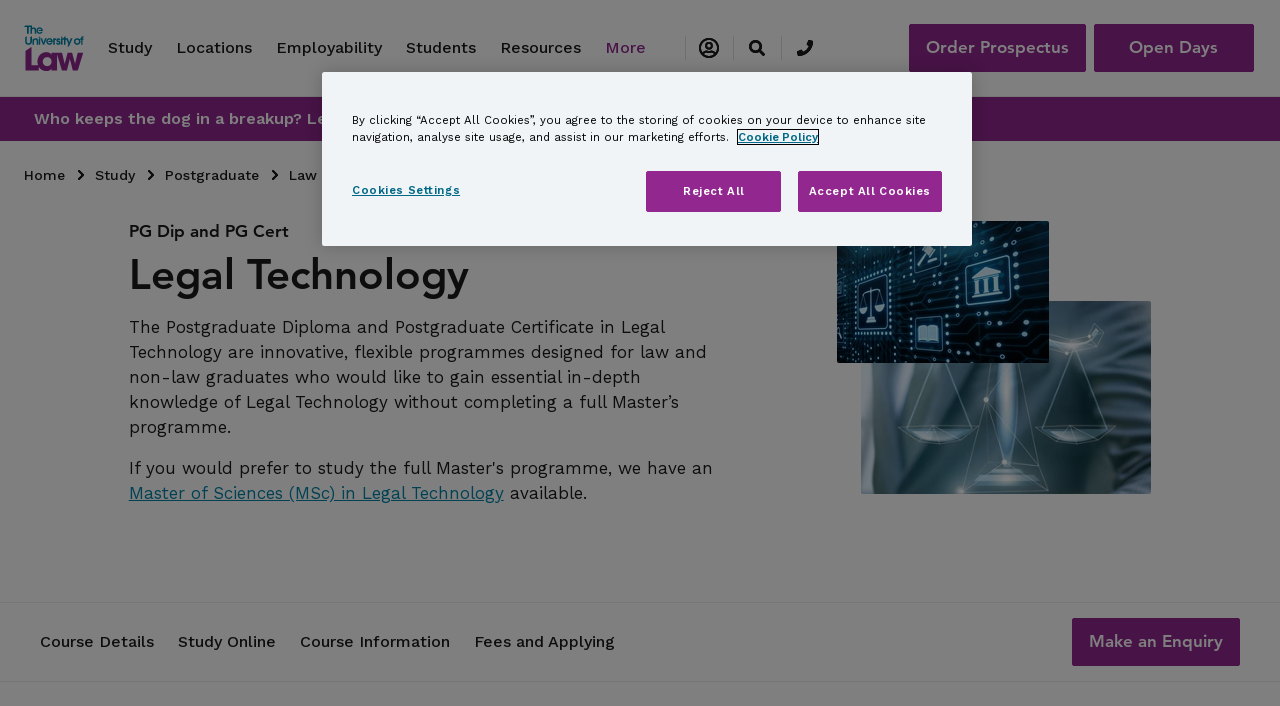

--- FILE ---
content_type: text/html; charset=utf-8
request_url: https://www.law.ac.uk/study/postgraduate/law/pg-dip-and-pg-cert-legal-technology/
body_size: 22791
content:

<!DOCTYPE html>
<html lang="en">
<head>
    <meta http-equiv="X-UA-Compatible" content="IE=edge" />
    <link rel="preconnect" href="https://vimeo.com/" />
    <link rel="preconnect" href="https://cdn.cookielaw.org" />
    <link rel="preload" as="style" onload="this.rel = 'stylesheet'" href='https://fonts.googleapis.com/css?family=Work+Sans:400,500,600&display=swap' />
    <link rel="preload" as="font" type="font/woff2" crossorigin="anonymous" href="/assets/fonts/1475508/065a6b14-b2cc-446e-9428-271c570df0d9.woff2" />
    <link rel="preload" as="font" type="font/woff2" crossorigin="anonymous" href="/assets/fonts/1475544/d513e15e-8f35-4129-ad05-481815e52625.woff2" />
    <link rel="stylesheet" href="/css/main.css?v=0.1.90">
    <link rel="stylesheet" href="/css/custom.css?v=0.1.90">
    <meta name="description" content="The Postgraduate Diploma in Legal Technology focuses specifically on developing an in-depth knowledge of technology in the legal landscape.">
        <link rel="canonical" href="https://www.law.ac.uk/study/postgraduate/law/pg-dip-and-pg-cert-legal-technology/" />
    <meta name="viewport" content="width=device-width,initial-scale=1">
    <title>Certificate in Legal Technology | University of Law</title>
    <link rel="apple-touch-icon" sizes="57x57" href="/favicon/apple-icon-57x57.png">
    <link rel="apple-touch-icon" sizes="60x60" href="/favicon/apple-icon-60x60.png">
    <link rel="apple-touch-icon" sizes="72x72" href="/favicon/apple-icon-72x72.png">
    <link rel="apple-touch-icon" sizes="76x76" href="/favicon/apple-icon-76x76.png">
    <link rel="apple-touch-icon" sizes="114x114" href="/favicon/apple-icon-114x114.png">
    <link rel="apple-touch-icon" sizes="120x120" href="/favicon/apple-icon-120x120.png">
    <link rel="apple-touch-icon" sizes="144x144" href="/favicon/apple-icon-144x144.png">
    <link rel="apple-touch-icon" sizes="152x152" href="/favicon/apple-icon-152x152.png">
    <link rel="apple-touch-icon" sizes="180x180" href="/favicon/apple-icon-180x180.png">
    <link rel="icon" type="image/png" sizes="192x192" href="/favicon/android-icon-192x192.png">
    <link rel="icon" type="image/png" sizes="32x32" href="/favicon/favicon-32x32.png">
    <link rel="icon" type="image/png" sizes="96x96" href="/favicon/favicon-96x96.png">
    <link rel="icon" type="image/png" sizes="16x16" href="/favicon/favicon-16x16.png">
    <link rel="manifest" href="/favicon/manifest.json">
    <meta name="msapplication-TileColor" content="#ffffff">
    <meta name="msapplication-TileImage" content="/favicon/ms-icon-144x144.png">
    <meta name="theme-color" content="#ffffff">
    

                <script type="application/ld+json">
                            {"itemListElement":[{"position":1,"name":"Home","item":"https://www.law.ac.uk/","@type":"ListItem"},{"position":2,"name":"Study","item":"https://www.law.ac.uk/study/","@type":"ListItem"},{"position":3,"name":"Postgraduate","item":"https://www.law.ac.uk/study/postgraduate/","@type":"ListItem"},{"position":4,"name":"Law","item":"https://www.law.ac.uk/study/postgraduate/law/","@type":"ListItem"},{"position":5,"name":"PG Dip and PG Cert Legal Technology","item":"https://www.law.ac.uk/study/postgraduate/law/pg-dip-and-pg-cert-legal-technology/","@type":"ListItem"}],"@context":"https://schema.org","@type":"BreadcrumbList"}
                </script>


    

    <script src="https://code.jquery.com/jquery-3.5.1.min.js"
            integrity="sha256-9/aliU8dGd2tb6OSsuzixeV4y/faTqgFtohetphbbj0="
            crossorigin="anonymous" defer></script>
            <!-- Cookie Consent Notice -->
            <script src="https://cdn.cookielaw.org/scripttemplates/otSDKStub.js" type="text/javascript" charset="UTF-8" data-domain-script="a21fd0ae-d07e-45ae-99f4-192bfcb30430" defer></script>
            <script type="text/javascript">
                function OptanonWrapper() { }
            </script>

    
    <script type="text/plain" class="optanon-category-C0004">
        (function (i, n, f, t, y, x, z) {
            y = i._its = function () { return y.queue.push(arguments) }; y.version = '2.0'; y.queue = []; z = n.createElement(f); z.async = !0; z.src = t; x = n.getElementsByTagName(f)[0]; x.parentNode.insertBefore(z, x)
        })(window, document, 'script', 'https://script.infinity-tracking.com/infinitytrack.js?i=18332');
        window._its('init', '18332');
        window._its('track');
    </script>
    <script src="/js/app.js?v=0.1.90" defer></script>
</head>
<body class="coursedetailpage">
        <!-- Google Tag Manager (noscript) -->
        <noscript>
            <iframe src="https://www.googletagmanager.com/ns.html?id=GTM-TGFBGLM"
                    height="0" width="0" style="display:none;visibility:hidden"></iframe>
        </noscript>
        <!-- End Google Tag Manager (noscript) -->




<section class="navigation navigation--main bg-color--ulaw-white">
    <div class="container-fluid">
        <nav class="navbar navbar-expand-lg bg-color--ulaw-white" data-nav-root>
            <!-- logo section -->
            <a class="navbar-brand" href="/" data-brand>
                <img src="/assets/img/navigation/ulaw-logo.svg" alt="logo">
            </a>
            <div class="nav-buttons--action d-flex">
                <button class="navbar-toggler navbar-toggler--search-mobile mr-2" type="button" aria-label="Nav search" data-trigger data-class-to-trigger="nav-search--visible" data-target="html">
                    <i class="fas fa-search"></i>
                </button>
                <button class="navbar-toggler collapsed" type="button" data-toggle="collapse" data-target="#nav-links" aria-controls="nav-links" aria-expanded="false" aria-label="Toggle navigation">
                    Menu <i class="fas fa-bars ml-2"></i>
                </button>
            </div>
            <div class="collapse navbar-collapse position-relative" id="nav-links" data-nav>
                <!-- menu option -->
                <ul class="navbar-nav" data-piority-nav>
                        <li class="nav-item collapsed" data-priority-item data-overlay-toggler data-toggle="collapse" data-target="#nav-study" aria-expanded="false">
                            <a class="nav-link" href="/study/ ">Study</a><!-- secondary nav -->
<div class="nav-dropdown row collapse nav-dropdown--promo" id="nav-study">
    <div class="nav-dropdown__left">
        <div class="block  menulistblock  ">    <div class="nav-dropdown__title">Study with us</div>
    <ul>
            <li><a href="/study/undergraduate/">Undergraduate Courses</a></li>
            <li><a href="/study/postgraduate/">Postgraduate Courses</a></li>
            <li><a href="/study/postgraduate/sqe/">SQE Courses</a></li>
            <li><a href="/study/online/">Online Courses</a></li>
            <li><a href="/study/undergraduate/course-fees-and-funding/">Undergraduate Fees and Funding</a></li>
            <li><a href="/study/postgraduate/course-fees-and-funding/">Postgraduate Fees and Funding</a></li>
            <li><a href="/study/scholarships-bursaries/">Scholarships and Bursaries</a></li>
            <li><a href="/study/study-modes/">Study Modes</a></li>
            <li><a href="/study/legal-training/">Professional Legal Training</a></li>
            <li><a href="/study/apprenticeships/">Apprenticeships</a></li>
            <li><a href="/study/higher-rights-of-audience-assessment/">Higher Rights Assessment</a></li>
            <li><a href="/study/postgraduate/continue-your-studies/">Continuing Your Studies</a></li>
    </ul>
       </div>

        <div class="nav-dropdown__sublink">

    <a href="/study/" class="btn--link btn--black" title="Go to Study" role="button"><span>Go to Study</span> <i class="arrow"></i></a>

        </div>
    </div>
        <div class="nav-dropdown__right">
            <div class="block  menupromoblock  "><ul></ul>
<div class="nav-dropdown__promo">
        <img src="/globalassets/01.-global-assets/08.-headerfooter/header_20250319_open-days-promo_cont-hb.jpg?width=424&amp;format=webp" alt="Open Days" title="Open Days" class="content-push__image img-fluid" />

    <p><a href="/open-days/">Open Days</a></p>
<p>&nbsp;</p>
<p><a href="/law-and-more/">Law and so much more</a></p>
<p>&nbsp;</p>
<p><a href="/study/business/">Discover more about our Business School</a></p>
<p>&nbsp;</p>
<p><a href="/study/psychology/">Discover our Psychology courses</a></p>
<p>&nbsp;</p>
</div>
<div class="nav-dropdown__sublink">
</div></div>
        </div>
</div>



                        </li>
                        <li class="nav-item collapsed" data-priority-item data-overlay-toggler data-toggle="collapse" data-target="#nav-locations" aria-expanded="false">
                            <a class="nav-link" href="/locations/ ">Locations</a><!-- secondary nav -->


<div class="nav-dropdown row collapse" id="nav-locations">
    <div class="nav-dropdown__left">
            <div class="block  menulistblock  ">    <div class="nav-dropdown__title">Campuses</div>
    <ul>
            <li><a href="/locations/birmingham/">Birmingham</a></li>
            <li><a href="/locations/bristol/">Bristol</a></li>
            <li><a href="/locations/leeds/">Leeds</a></li>
            <li><a href="/locations/london/">London</a></li>
            <li><a href="/locations/manchester/">Manchester</a></li>
            <li><a href="/locations/nottingham/">Nottingham</a></li>
            <li><a href="/locations/online/">ULaw Online</a></li>
            <li><a href="/locations/hong-kong/">Hong Kong</a></li>
    </ul>
       </div>
        
        <div class="nav-dropdown__sublink">
    <a href="/locations/" class="btn--link btn--black" title="View all locations" role="button"><span>View all locations</span> <i class="fas fa-arrow-right"></i></a>
        </div>
    </div>
    <div class="nav-dropdown__right">
        <div class="block  menulistblock  ">    <div class="nav-dropdown__title">ULaw@</div>
    <ul>
            <li><a href="/locations/berlin/">GISMA Business School Berlin</a></li>
            <li><a href="/locations/newcastle/">Newcastle University</a></li>
            <li><a href="/locations/oxford/">Oxford Brookes University</a></li>
            <li><a href="/locations/egham/">Royal Holloway</a></li>
            <li><a href="/locations/hamburg/">The University of Europe for Applied Sciences (UE)</a></li>
            <li><a href="/locations/chester/">University of Chester</a></li>
            <li><a href="/locations/norwich/">University of East Anglia</a></li>
            <li><a href="/locations/exeter/">University of Exeter</a></li>
            <li><a href="/locations/hull/">University of Hull</a></li>
            <li><a href="/locations/liverpool/">University of Liverpool</a></li>
            <li><a href="/locations/reading/">University of Reading</a></li>
            <li><a href="/locations/sheffield/">University of Sheffield</a></li>
            <li><a href="/locations/southampton/">University of Southampton</a></li>
    </ul>
       </div>

        <div class="nav-dropdown__sublink">
        </div>
    </div>
</div>

                        </li>
                        <li class="nav-item collapsed" data-priority-item data-overlay-toggler data-toggle="collapse" data-target="#nav-employability" aria-expanded="false">
                            <a class="nav-link" href="/employability/ ">Employability</a><!-- secondary nav -->
<div class="nav-dropdown row collapse nav-dropdown--promo" id="nav-employability">
    <div class="nav-dropdown__left">
        <div class="block  menulistblock  ">    <div class="nav-dropdown__title">Careers and Employability</div>
    <ul>
            <li><a href="/employability/support-for-students/">Support for Students</a></li>
            <li><a href="/employability/support-for-alumni/">Support for Alumni</a></li>
            <li><a href="/employability/support-for-employers/">Support for Employers</a></li>
            <li><a href="/employability/employment-promise/">Our Employment Promise</a></li>
    </ul>
       </div>

        <div class="nav-dropdown__sublink">

    <a href="/employability/" class="btn--link btn--black" title="Go to Employability" role="button"><span>Go to Employability</span> <i class="arrow"></i></a>

        </div>
    </div>
        <div class="nav-dropdown__right">
            <div class="block  menupromoblock  "><ul></ul>
<div class="nav-dropdown__promo">
        <img src="/globalassets/01.-global-assets/08.-headerfooter/header_20200206_career_promo_cont-hb.jpg?width=424&amp;format=webp" alt="Students working together" title="Career pathway selector" class="content-push__image img-fluid" />

    <p>Try our new Career Finder tool.<strong><br /></strong></p>
<p>&nbsp;</p>
</div>
<div class="nav-dropdown__sublink">
    <a href="/employability/career-finder/" class="btn--link btn--purple" role="button"><span>Find your career</span> <i class="fas fa-arrow-right"></i></a>
</div></div>
        </div>
</div>



                        </li>
                        <li class="nav-item collapsed" data-priority-item data-overlay-toggler data-toggle="collapse" data-target="#nav-students" aria-expanded="false">
                            <a class="nav-link" href="/students/ ">Students</a><!-- secondary nav -->
<div class="nav-dropdown row collapse nav-dropdown--promo" id="nav-students">
    <div class="nav-dropdown__left">
        <div class="block  menulistblock  ">    <div class="nav-dropdown__title">Student Services</div>
    <ul>
            <li><a href="/students/support/">Student Support</a></li>
            <li><a href="/students/cost-of-living/">Financial Support</a></li>
            <li><a href="/students/accommodation/">Accommodation</a></li>
            <li><a href="/students/international/">International Students</a></li>
            <li><a href="/students/student-life/">Student Life</a></li>
            <li><a href="/students/unibuddy/">Chat to a Current Student</a></li>
            <li><a href="/graduation/">Graduation</a></li>
            <li><a href="/open-days/">Open Days</a></li>
    </ul>
       </div>

        <div class="nav-dropdown__sublink">

    <a href="/students/" class="btn--link btn--black" title="Go to Students" role="button"><span>Go to Students</span> <i class="arrow"></i></a>

        </div>
    </div>
        <div class="nav-dropdown__right">
            <div class="block  menupromoblock  "><ul></ul>
<div class="nav-dropdown__promo">
        <img src="/globalassets/01.-global-assets/08.-headerfooter/header_20200206_international-students_promo_cont-hb.jpg?width=424&amp;format=webp" alt="International student looking at smart phone" title="International support" class="content-push__image img-fluid" />

    <p>Moving to a new country can be daunting. We make sure you feel welcome.<strong><br /></strong></p>
<p>&nbsp;</p>
</div>
<div class="nav-dropdown__sublink">
    <a href="/students/international/" class="btn--link btn--purple" title="International support" role="button"><span>International support</span> <i class="fas fa-arrow-right"></i></a>
</div></div>
        </div>
</div>



                        </li>
                        <li class="nav-item collapsed" data-priority-item data-overlay-toggler data-toggle="collapse" data-target="#nav-resources" aria-expanded="false">
                            <a class="nav-link" href="/resources/ ">Resources</a><!-- secondary nav -->
<div class="nav-dropdown row collapse nav-dropdown--promo" id="nav-resources">
    <div class="nav-dropdown__left">
        <div class="block  menulistblock  ">    <ul>
            <li><a href="/resources/blog/">Our Blog</a></li>
            <li><a href="/resources/information-for-parents-and-guardians/">Information for Parents and Guardians</a></li>
            <li><a href="/resources/podcasts/">Podcasts</a></li>
            <li><a href="/prospectus/">Prospectus</a></li>
            <li><a href="/resources/schools-and-colleges/">Schools and Colleges</a></li>
            <li><a href="/ultra/">Tech Research Academy</a></li>
            <li><a href="/about/quality-of-teaching/">Quality of Teaching</a></li>
            <li><a href="/resources/verdict/">Verdict Magazine</a></li>
    </ul>
       </div>

        <div class="nav-dropdown__sublink">

    <a href="/resources/" class="btn--link btn--black" title="Go to Resources" role="button"><span>Go to Resources</span> <i class="arrow"></i></a>

        </div>
    </div>
        <div class="nav-dropdown__right">
            <div class="block  menupromoblock  "><ul></ul>
<div class="nav-dropdown__promo">
        <img src="/globalassets/01.-global-assets/08.-headerfooter/header_20200206_career_promo_cont-hb.jpg?width=424&amp;format=webp" alt="Students working together" title="Career pathway selector" class="content-push__image img-fluid" />

    <p>Try our new career pathway selector<strong>.<br /></strong></p>
<p>&nbsp;</p>
</div>
<div class="nav-dropdown__sublink">
    <a href="/employability/career-finder/" class="btn--link btn--purple" role="button"><span>Find your career</span> <i class="fas fa-arrow-right"></i></a>
</div></div>
        </div>
</div>



                        </li>
                        <li class="nav-item collapsed" data-priority-item data-overlay-toggler data-toggle="collapse" data-target="#nav-about" aria-expanded="false">
                            <a class="nav-link" href="/about/ ">About</a><!-- secondary nav -->
<div class="nav-dropdown row collapse nav-dropdown--promo" id="nav-about">
    <div class="nav-dropdown__left">
        <div class="block  menulistblock  ">    <ul>
            <li><a href="/about/alumni/">Alumni</a></li>
            <li><a href="/about/diversity-and-inclusion/">Equality, Diversity and Inclusion</a></li>
            <li><a href="/about/management-and-governance/">Governance</a></li>
            <li><a href="/students/support/preventing-and-addressing-harassment-and-sexual-misconduct/">Harassment and Sexual Misconduct</a></li>
            <li><a href="/about/history-and-heritage/">History and Heritage</a></li>
            <li><a href="https://careers.law.ac.uk/">Job Vacancies</a></li>
            <li><a href="/about/press-releases/">Media Centre</a></li>
            <li><a href="/about/our-advisory-boards/">Our Advisory Boards</a></li>
            <li><a href="/about/academic-model/">Pedagogy With Purpose</a></li>
            <li><a href="/about/sustainability/">Sustainability</a></li>
    </ul>
       </div>

        <div class="nav-dropdown__sublink">

    <a href="/about/" class="btn--link btn--black" title="Go to about" role="button"><span>Go to About</span> <i class="arrow"></i></a>

        </div>
    </div>
        <div class="nav-dropdown__right">
            <div class="block  menupromoblock  "><ul></ul>
<div class="nav-dropdown__promo">
        <img src="/globalassets/01.-global-assets/08.-headerfooter/header_20250331_sqe_promo_cont-hb.jpg?width=424&amp;format=webp" alt="SQE" title="SQE" class="content-push__image img-fluid" />

    <p class="image-header__title">Understanding the SQE and what it means for me.</p>
<p class="image-header__title">&nbsp;</p>
</div>
<div class="nav-dropdown__sublink">
    <a href="/study/postgraduate/sqe/" class="btn--link btn--purple" role="button"><span>Discover more</span> <i class="fas fa-arrow-right"></i></a>
</div></div>
        </div>
</div>



                        </li>
                </ul>
                <ul class="navbar-nav" data-secondary-nav>
                    <li class="nav-item nav-item--more d-none" data-nav-more data-overlay-toggler>
                        <div class="nav-link collapsed"><span>More</span><i class="fas fa-chevron-down ml-1"></i></div>
                        <ul class="nav-dropdown nav-dropdown--more" data-nav-more-drop></ul>
                    </li>
                    <li class="nav-item nav-item--login collapsed" data-toggle="collapse" data-target="#nav-login" data-nav-login data-overlay-toggler>
                        <div class="nav-link collapsed">
                            <span class="d-block d-lg-none">Login</span>
                            <i class="d-none d-lg-block far fa-user-circle"></i>
                        </div>
                        <div class="nav-dropdown nav-dropdown--single collapse" id="nav-login">
                            <div class="nav-dropdown__single">
                                <ul>
                                            <li><a href="https://cc.law.ac.uk/Personal/Authentication/Login.aspx?ReturnUrl=%2fPersonal%2f">Personal Login</a></li>
                                            <li><a href="https://law.accessplanit.com/accessplan/startpage.aspx?redirecturl=%2faccessplan%2fADK%2fFrameworks%2fSBAdmin2%2fDefault.aspx">Professional Development Login</a></li>
                                            <li><a href="https://elite.law.ac.uk/">ELITE</a></li>
                                            <li><a href="https://mail.office365.com/">University E-Mail</a></li>
                                </ul>
                                <div class="nav-dropdown__sublink"></div>
                            </div>
                        </div>
                    </li>
                    <li class="nav-item nav-item--search collapsed d-none d-lg-block" data-nav-search>
                        <div class="nav-link" aria-label="Nav search" data-trigger data-class-to-trigger="nav-search--visible" data-target="html">
                            <i class="fas fa-search"></i>
                        </div>
                    </li>
                    <li class="nav-item nav-item--phone collapsed" data-nav-phone data-overlay-toggler>
                            <div class="nav-link">
                                <i class="fas fa-phone mr-1"></i>
                                <div class="d-inline d-lg-none d-xxl-block ml-2" data-nav-phone-number>
                                        <a href="tel:+44(0)1483216000">
                                            <u>+44 (0)1483 216 000</u>
                                        </a>
                                </div>
                            </div>
                            <div class="nav-dropdown nav-dropdown--phone d-none d-lg-block" id="">
                                <div class="nav-dropdown__phone">
                                    <span clas="small-font">Talk to us</span>
                                    <i class="fas fa-phone mr-1 ml-1"></i>
                                    <span class="font-weight--semibold">
                                            <a href="tel:+44(0)1483216000">
                                                <u>+44 (0)1483 216 000</u>
                                            </a>
                                    </span>
                                </div>
                            </div>
                    </li>
                </ul><!-- menu option ends-->
            </div>
            <div class="nav-buttons--link" data-navbar-buttons>
                <div data-nav-phone-mobile></div>
                    <div class="nav-buttons--link-primary">
                            <a class="btn-primary btn--purple mr-lg-2" href="/prospectus/" role="button">Order Prospectus</a><a class="btn-primary btn--purple mt-1 mt-lg-0" href="/open-days/" role="button">Open Days</a>
                    </div>
            </div>
        </nav>
    </div>
    <div class="nav-search">
        <div class="nav-search__content">
            <div class="container-fluid container-fluid--wide">
                <div class="nav-search__top">
                    <a class="navbar-brand" href="/" data-brand><img src="/assets/img/navigation/ulaw-logo.svg" alt="logo"></a>
                    <div class="nav-search__close" data-trigger data-class-to-trigger="nav-search--visible" data-target="html"><span>Close</span> <i class="fal fa-times ml-2"></i></div>
                </div>
            </div>
            <div class="container-fluid">
                <div class="nav-search__bottom py-medium">
                    <div class="row">
                        <div class="col-lg-10 offset-lg-1">
                            <form class="form" method="get" action="/search-page/">
                                <div class="form-group"><label for="navSearchInput">Search</label> <input type="text" class="form-control" id="navSearchInput" name="navSearchInput" placeholder='Try "LPC"'></div><button type="submit" value="index" class="btn btn-primary btn--purple ml-3"><i class="fas fa-search"></i></button>
                            </form>
                        </div>
                    </div>
                </div>
            </div>
        </div>
    </div>
</section>
<div class="nav-overlay" data-navigation-overlay></div>

<div style="background-color:#91278f;color:white; padding:10px">
    <div class="container-fluid">
        <div class="row col-lg-12">
            <strong>Who keeps the dog in a breakup? Legal expert explains custody of pets after a separation.&nbsp;<a style="color:#fff; text-decoration:underline" href="https://www.law.ac.uk/about/press-releases/pet-custody/" >Find out more</a></strong>
        </div>
    </div>
</div>






    <div class="main">
<section class="breadcrumbs">
    <div class="container-fluid">
        <div class="row">
            <div class="col">
                <nav aria-label="breadcrumb">
                    <ul class="breadcrumb breadcrumb--light">

                                <li class="breadcrumb__item "><a href="/">Home</a></li>
                                <li class="breadcrumb__item "><a href="/study/">Study</a></li>
                                <li class="breadcrumb__item "><a href="/study/postgraduate/">Postgraduate</a></li>
                                <li class="breadcrumb__item "><a href="/study/postgraduate/law/">Law</a></li>
                                <li class="breadcrumb__item active"><a href="/study/postgraduate/law/pg-dip-and-pg-cert-legal-technology/">PG Dip and PG Cert Legal Technology</a></li>
                    </ul>
                </nav>
            </div>
        </div>
    </div>
</section>
        
<section class="course-details-header py-large">
    <div class="container-fluid">
        <div class="row">

            <div class="col-md-8 col-lg-6 offset-lg-1 order-2 order-md-1">
                <h4>PG Dip and PG Cert</h4>
                <h1 class="mb-3">Legal Technology</h1>

                <div id="course-details-header-intro">
                    <p>The Postgraduate Diploma and Postgraduate Certificate in Legal Technology are innovative, flexible programmes designed for law and non-law graduates who would like to gain essential in-depth knowledge of Legal Technology without completing a full Master&rsquo;s programme.</p>
<p>If you would prefer to study the full Master's programme, we have an <a href="/study/postgraduate/law/msc-legal-technology/">Master of Sciences (MSc) in Legal Technology</a> available.</p>
                </div>

            </div>
            <div class="col-md-3 offset-md-1 order-1 order-md-2">
                    <img src="/globalassets/03.-study/3.-course-details-page/01.-course-details-header/2.-postgraduate/law/cdplate_20190917_msc-legal-technology-head-img-1.jpg?width=212&height=142&mode=crop&amp;format=webp" alt="Digital law icons" title="Digital law icons" class="img-fluid mb-3 mb-md-0 rounded" />

                    <img src="/globalassets/03.-study/3.-course-details-page/01.-course-details-header/2.-postgraduate/law/cdplate_20190917_msc-legal-technology-head-img-2.jpg?width=330&height=220&mode=crop&amp;format=webp" alt="Digital law scales" title="Digital law scales" class="img-fluid rounded" />

            </div>

        </div>
    </div>
</section><div class="course--postgraduate">
        <section class="navigation--course-details" data-sticky="true">
        <nav class="navbar navbar-expand-lg bg-color--ulaw-white">
            <div class="container-fluid">
                <button class="navbar-toggler collapsed" type="button" data-toggle="collapse" data-target="#navbarCourse" aria-controls="navbarCourse" aria-expanded="false" aria-label="Toggle navigation"><i class="fas fa-bars mr-2"></i> Page Menu</button>
    <a href="#enquiry-form" class="btn-primary btn--purple btn--not-responsive d-lg-none scrollto" role="button"><span>Make an Enquiry</span> </a>
                <div class="collapse navbar-collapse" id="navbarCourse">
                    <ul class="navbar-nav mt-3 mt-lg-0">
                            <li class="nav-item"><a class="nav-link scrollto" href="#course-details">Course Details</a></li>
                            <li class="nav-item"><a class="nav-link scrollto" href="#study-online">Study Online</a></li>
                            <li class="nav-item"><a class="nav-link scrollto" href="#course-information">Course Information</a></li>
                            <li class="nav-item"><a class="nav-link scrollto" href="#fees-and-applying">Fees and Applying</a></li>
                    </ul>
                </div>
    <a href="#enquiry-form" class="btn-primary btn--purple d-none d-lg-block scrollto" role="button"><span>Make an Enquiry</span> </a>
            </div>
        </nav>
    </section>

<section class="key-facts key-facts--undergraduate my-medium pb-medium">
    <div class="container-fluid full-width--tablet">
        <div class="row _row--push-in">
            <div class="key-facts__content col-12 bg-color--ulaw-blue-20 color--ulaw-white">

                <h3 class="key-facts__heading text-uppercase mb-0 mb-lg-3" data-trigger data-class-to-trigger="key-facts__details--visible" data-target="body">
                    Key Facts  <i class="fas fa-chevron-down float-right d-lg-none mt-2"></i>
                </h3>

                <div class="row key-facts__details">
                    <div class="col-lg-3">
                        <h4>Entry requirements</h4>
                        <p>Minimum second class honours undergraduate degree in any subject</p>
<p><strong><a href="/link/2c32ea51bc554e8b8e6cdf5ccee97fc6.aspx"><span style="color: #ffffff;">Course requirements ➔</span></a></strong></p>
    <a href="/study/postgraduate/entry-requirements/" class="btn--link btn--white mt-3 d-block" target="_top" ><span>Entry requirements</span> <i class="fas fa-arrow-right"></i></a>
                    </div>

                    <div class="key-facts__locations col-lg-3 my-4 my-lg-0">
                        <h4>Locations </h4>
<a href="/locations/bristol/" >Bristol</a>, <a href="/locations/london/moorgate/" >London Moorgate</a> and <a href="/locations/online/" >Online</a>
                    </div>

                    <div class="col-lg-3">
                        <h4>Study mode options</h4>
                        <p>Full-time or Part-time</p>

                        <h4>Next start date</h4>
                        <p>February 2026</p>
    <a href="#start-dates" class="btn--link btn--white mt-3 d-block" ><span>See all Start Dates</span> <i class="fas fa-arrow-right"></i></a>

                    </div>
                </div>

                <div class="key-facts__promo col-md-12 col-lg-3 bg-color--ulaw-blue-00 p-3">
                    <h3 class="key-facts__heading text-uppercase mb-0" data-trigger data-class-to-trigger="key-facts__promo--visible" data-target="body">
                        STUDY ONLINE  <i class="fas fa-chevron-down float-right d-lg-none mt-2"></i>
                    </h3>
                    <div class="key-facts__promo-content">
                        <p>&nbsp;</p>
<p>If you&rsquo;re looking for a more flexible approach to your studies, why not consider our online study option?</p>
<p>&nbsp;</p>
<div class="key-facts__locations"><a href="/study/postgraduate/law/pg-dip-and-pg-cert-legal-technology/online/">Find out more</a></div>
                    </div>
                </div>
            </div>
        </div>
    </div>
</section><section class="stats-banner stats-banner--purple my-large">
    <div class="container-fluid" data-aos="fade-up">
        <div class="row">
             <div class="col-lg-10 offset-lg-1">
                <div class="row justify-content-around">
                            <article class="stats-card col-md-4">
                                <input type="checkbox" id="stats-card__checkbox0statsBannerHome6570"> 
                                <label class="stats-card__top" for="stats-card__checkbox0statsBannerHome6570">
                                    <figure style="background-image:url(/globalassets/01.-global-assets/07.-ksps/2.-clementine/legal-tech-focused-ulaw-clementine.png)" class="mb-0"></figure>
                                    <h5 class="heading mb-0">Legal tech focussed</h5><span class="stats-card__arrow"></span>
                                </label>
                                <div class="stats-card__text"><p>A flexible programme for graduates to gain essential in-depth knowledge of Legal Technology in the real world without having to complete a dissertation.</p></div>
                            </article>
                            <article class="stats-card col-md-4">
                                <input type="checkbox" id="stats-card__checkbox1statsBannerHome6570"> 
                                <label class="stats-card__top" for="stats-card__checkbox1statsBannerHome6570">
                                    <figure style="background-image:url(/globalassets/01.-global-assets/07.-ksps/2.-clementine/93-ulaw-clementine.png)" class="mb-0"></figure>
                                    <h5 class="heading mb-0">Our Employment Stats</h5><span class="stats-card__arrow"></span>
                                </label>
                                <div class="stats-card__text"><p>93% of postgraduate law students in work were in highly skilled employment 15 months after graduating (2022/23 Graduate Outcomes data).</p>
<p><sup>Contains HESA Data: Copyright Jisc 2025. Jisc cannot accept responsibility for any inferences or conclusions derived by third parties from its data.</sup></p></div>
                            </article>
                            <article class="stats-card col-md-4">
                                <input type="checkbox" id="stats-card__checkbox2statsBannerHome6570"> 
                                <label class="stats-card__top" for="stats-card__checkbox2statsBannerHome6570">
                                    <figure style="background-image:url(/globalassets/01.-global-assets/07.-ksps/2.-clementine/tutors-ulaw-clementine.png)" class="mb-0"></figure>
                                    <h5 class="heading mb-0">Taught by subject experts</h5><span class="stats-card__arrow"></span>
                                </label>
                                <div class="stats-card__text"><p>Be taught by our <a href="/about/quality-of-teaching/#law-lecturers">expert lecturers</a>, including former and current practitioners, as well as research and teaching academics who are focused on legal practice, not just theory.</p></div>
                            </article>

                </div>
            </div>
        </div>
    </div>
</section>                                <span id="course-details" style="visibility: hidden"></span>
<section class="content-wide content-wide--blue bg-color--ulaw-frost py-large">
    <div class="container-fluid full-width--mobile">
        <div class="row row--right content-wide__content article bg-color--ulaw-white">
            <div class="col-md-6 offset-md-1">
                    <span id="course-details" style="visibility: hidden"></span>

                <h2 >Course Details</h2>
                <h3>PG Dip and PG Cert Legal Technology</h3>
<p>The PG Dip and PG Cert in Legal Technology are vocational courses designed to further your skills in the diverse and fast-moving area of technologies affecting the legal sector. The courses focus specifically on developing an in-depth knowledge of Legal Technology and how the legal landscape is being changed by technology. Whether you want to progress within your existing firm, have plans to create your own start-up or simply want to know more about how technology is changing the legal landscape, these programmes will provide you with the knowledge to help you achieve your ambitions.</p>
<p><strong>When you study the PG Dip or PG Cert Legal Technology with us you will:</strong></p>
<ul>
<li><strong>Stay ahead of the competition </strong>by gaining insight into the latest insights of this emerging and rapidly evolving area</li>
<li><strong>Be taught by subject matter experts</strong>, former and current practitioners and research and teaching focused academics</li>
<li><strong>Focus on legal practice, </strong>not just theory</li>
<li><strong>Benefit from strategic partnerships</strong> with firms, regulators and accreditation bodies</li>
<li><strong>Enjoy flexibility</strong> - We understand that everyone&rsquo;s circumstances are different. That&rsquo;s why we offer a wide range of study modes (full-time, part-time, on campus, online) across our courses to provide you with the greatest choice and flexibility you need to succeed in your studies.</li>
<li><strong>Improve your employability</strong> by gaining important transferable skills and mapping your career with our careers team.</li>
</ul>
<p><strong>Take a look at our </strong><a href="/landing/centre-of-excellence/legal-technology/"><strong>Centre of Excellence for Legal Technology</strong></a><strong>, for more information about how you can benefit from our specialist programmes, strategic partnerships, expert teaching and resources to help you succeed in the field legal technology.</strong></p>
<p>The award-linked module for both programmes (Artificial Intelligence and Blockchain in Law) will consider how disruptive technologies are bringing about a fundamental shift in decision-making and shaping a new normal in legal practice operations. The module will look at the two key technologies facilitating this change: artificial intelligence and blockchain. This module will allow you to get hands-on with the technology, exploring how it works as well as the legal and regulatory issues its use presents.</p>
<p>In addition to a general induction to the programme, there is a two-week induction covering the Key Principles of the English Legal System. This is compulsory for students with a non-law background.</p>
                <div><div class="block  accordionblock  ">
<div class="mb-4"></div>

<div id="accordion_32339" class="accordion accordion--course-details mb-large">
                <div class="accordion__item">
                        <div class="accordion__header " data-toggle="collapse" data-target="#accordionItem_32340_1" aria-expanded="true" aria-controls="accordionItem_32340_1" id="heading-accordionItem_32340_1">
                            <!-- span in <h4> is optional -->
                            <h4>
                                Upcoming Application Deadlines

                            </h4>
                            <i class="fas fas fa-chevron-down float-right mt-1"></i>
                        </div>
                    <div id="accordionItem_32340_1" class="collapse show" aria-labelledby="heading-accordionItem_32340_1" data-parent="#accordion_32339">
                        <div class="accordion__body">
<p>The application deadlines for our February 2026 intake are as follows:</p>
<ul>
<li>International students requiring a Student Route Visa from outside the UK: Monday 1st December 2025</li>
<li>International students requiring a Student Route Visa from inside the UK: Friday 9th January 2026</li>
<li>Domestic and <strong>Online</strong> students: Friday 30th January 2026</li>
</ul>                        </div>
                    </div>
                </div>

</div></div><div class="block  accordionblock  ">
<div class="mb-4"><h2 >Course Structure</h2></div>

<div id="accordion_2002" class="accordion accordion--course-details mb-large">
                <div class="accordion__item">
                        <div class="accordion__header collapsed" data-toggle="collapse" data-target="#accordionItem_2004_1" aria-expanded="false" aria-controls="accordionItem_2004_1" id="heading-accordionItem_2004_1">
                            <!-- span in <h4> is optional -->
                            <h4>
                                Award-linked module

                            </h4>
                            <i class="fas fas fa-chevron-down float-right mt-1"></i>
                        </div>
                    <div id="accordionItem_2004_1" class="collapse " aria-labelledby="heading-accordionItem_2004_1" data-parent="#accordion_2002">
                        <div class="accordion__body">
<p>Artificial Intelligence and Blockchain in Law</p>                        </div>
                    </div>
                </div>
                <div class="accordion__item">
                        <div class="accordion__header collapsed" data-toggle="collapse" data-target="#accordionItem_2005_2" aria-expanded="false" aria-controls="accordionItem_2005_2" id="heading-accordionItem_2005_2">
                            <!-- span in <h4> is optional -->
                            <h4>
                                Elective modules

                            </h4>
                            <i class="fas fas fa-chevron-down float-right mt-1"></i>
                        </div>
                    <div id="accordionItem_2005_2" class="collapse " aria-labelledby="heading-accordionItem_2005_2" data-parent="#accordion_2002">
                        <div class="accordion__body">
<p>PG Dip students may choose three and PG Cert students may choose from our elective module guide running at your location of study.</p>
<p><a href="https://rise.articulate.com/share/dz3Mdpxjz351gD1PB2alpWGHYMZ5aG_B#/">View the elective module guide</a></p>
<p><sup>*All optional modules are subject to availability and may change from time to time. Not all modules may be available in all terms. Only modules running at the location of study will be available to choose.<br /></sup></p>                        </div>
                    </div>
                </div>

</div></div><div class="block  coursestartdateaccordionblock  ">
<span id="start-dates" style="visibility: hidden"></span>
    <span id="course-start-dates" style="visibility: hidden"></span>
<h2 >Course Start Dates</h2>
<div class="mb-large">
    <div id="accordion-bcz" class="accordion accordion--course-details">
            <div class="accordion__item">
                <div class="accordion__header collapsed" data-toggle="collapse" data-target="#collapse-bcz1" aria-expanded="false" aria-controls="collapse-bcz1" id="heading-bcz1">
                    <!-- span in <h4> is optional-->
                    <h4>February 2026</h4>
                    <i class="fas fa-chevron-down float-right"></i>
                </div>
                <div id="collapse-bcz1" class="collapse" aria-labelledby="heading-bcz1" data-parent="#accordion-bcz" style="">
                    <div class="accordion__body">
                        <ul>
                                <li>
                                    <strong>PG Dip Legal Technology (Postgraduate Diploma) </strong>
                                    <ul>
                                            <li>Full-time: London Moorgate</li>
                                    </ul>
                                </li>
                        </ul>
                    </div>
                </div>
            </div>
            <div class="accordion__item">
                <div class="accordion__header collapsed" data-toggle="collapse" data-target="#collapse-bcz2" aria-expanded="false" aria-controls="collapse-bcz2" id="heading-bcz2">
                    <!-- span in <h4> is optional-->
                    <h4>October 2026</h4>
                    <i class="fas fa-chevron-down float-right"></i>
                </div>
                <div id="collapse-bcz2" class="collapse" aria-labelledby="heading-bcz2" data-parent="#accordion-bcz" style="">
                    <div class="accordion__body">
                        <ul>
                                <li>
                                    <strong>PG Cert Legal Technology (Postgraduate Certificate) </strong>
                                    <ul>
                                            <li>Full-time: Bristol and London Moorgate</li>
                                            <li>Part-time: Bristol and London Moorgate</li>
                                    </ul>
                                </li>
                                <li>
                                    <strong>PG Dip Legal Technology (Postgraduate Diploma) </strong>
                                    <ul>
                                            <li>Full-time: Bristol and London Moorgate</li>
                                            <li>Part-time: Bristol and London Moorgate</li>
                                    </ul>
                                </li>
                        </ul>
                    </div>
                </div>
            </div>
            <div class="accordion__item">
                <div class="accordion__header collapsed" data-toggle="collapse" data-target="#collapse-bcz3" aria-expanded="false" aria-controls="collapse-bcz3" id="heading-bcz3">
                    <!-- span in <h4> is optional-->
                    <h4>February 2027</h4>
                    <i class="fas fa-chevron-down float-right"></i>
                </div>
                <div id="collapse-bcz3" class="collapse" aria-labelledby="heading-bcz3" data-parent="#accordion-bcz" style="">
                    <div class="accordion__body">
                        <ul>
                                <li>
                                    <strong>PG Dip Legal Technology (Postgraduate Diploma) </strong>
                                    <ul>
                                            <li>Full-time: Bristol and London Moorgate</li>
                                            <li>Part-time: Bristol and London Moorgate</li>
                                    </ul>
                                </li>
                        </ul>
                    </div>
                </div>
            </div>
    </div>
                <h4>Online</h4>
                <p>Study <a href="/study/postgraduate/law/pg-dip-and-pg-cert-legal-technology/online/">Legal Technology Online</a> starting February 2026, October 2026 or February 2027</p>
</div>


</div><div class="block  smallpushblock  ">

<div class="full-width-content--tablet">
    <div class="small-push d-flex bg-color--ulaw-blue-20 my-large">
            <div class="small-push__image">
                    <picture>

        <source srcset="/globalassets/01.-global-assets/03.-small-push-images/slplate_20200115_current-vacancies_cont-sp.jpg?width=188&height=250&mode=crop&format=webp" type="image/webp">
        <img src="/globalassets/01.-global-assets/03.-small-push-images/slplate_20200115_current-vacancies_cont-sp.jpg?width=188&height=250&mode=crop" alt="University of Law campus" title="University of Law campus" loading="lazy" width="188" height="250" />
    </picture>

            </div>

        <div class="small-push__content color--ulaw-white">
            <h2 class="text-uppercase mb-2">New in 2025</h2>

            <p>A new financing option provided by third-party firm StepEx is now available for selected courses.</p>
    <a href="https://www.stepex.co/partners/the-university-of-law/" class="btn--link btn--white" target="_blank" ><span>Find out more</span> <i class="fas fa-external-link"></i></a>
        </div>
    </div>
</div></div></div>
            </div>            
                <div class="col-lg-4 col-xl-3 offset-lg-1 offset-xl-2">
                    <div><div class="block  scriptblock  "><a style="display: block;position: relative;top: -50px;visibility: hidden;" id="enquiry-form"></a>
<div class="content">
    <script type="text/javascript">
        var defaultCourseOfInterest = '';
        var marketingDataTypeId = '';
        var clickDimensionsPageId = '7ompq0leeqoeqanoobvnq';

        setTimeout(swapToFallback, 15000);

        function swapToFallback() {
            var loadingImageId = 'loading_' + clickDimensionsPageId;
            var fallbackDivId = 'fallback_' + clickDimensionsPageId;
            var loadingImage = document.getElementById(loadingImageId);
            var fallbackDiv = document.getElementById(fallbackDivId);
            if (loadingImage !== null) {
                loadingImage.style.display = 'none';
            }
            if (fallbackDiv !== null) {
                fallbackDiv.style.display = 'block';
            }
        }
    </script>
    <div class="form form--sidebar needs-validation">
        <section class="form__section--submit">
            <h2 id="enquiry">Make an Enquiry</h2>
            <section>
                <div id="panel-7ompq0leeqoeqanoobvnq" class="ajax-panel panel">
                    <div style="margin-top:-20px;">
                        <script type="text/javascript">var loc = "https://analytics-eu.clickdimensions.com/lawacuk-anya0/pages/";</script>
                        <script type="text/javascript" src="https://cdn-eu.clickdimensions.com/web/v10/CDWidget.js "></script>
                        <div pageID="7ompq0leeqoeqanoobvnq">
                            <img id="loading_7ompq0leeqoeqanoobvnq" src="/ClientResources/Images/loading-image.gif" style="padding-left:10px;margin-top:20px;" />
                            <div id="fallback_7ompq0leeqoeqanoobvnq" style="display:none;padding-left:10px;padding-right:15px;">
                                Enquiry form could not be loaded
                            </div>
                        </div>
                    </div>
                </div>
            </section>
        </section>
    </div>
</div></div></div>
                </div>
        </div>
    </div>
</section><section class="content-wide content-wide--blue bg-color--ulaw-frost pb-large">
    <div class="container-fluid full-width--mobile">
        <div class="row row--right content-wide__content article bg-color--ulaw-white">
            <div class="col-md-6 offset-md-1">
                
                <h2 >Course requirements</h2>
                <p>The course demands show you the requirements, prior knowledge and commitments our course will involve.</p>
<p><a href="/study/course-demands/"><strong>Find out more ➔</strong></a></p>
                
            </div>            
                <div class="col-lg-4 col-xl-3 offset-lg-1 offset-xl-2">
                    <div><div class="block  scriptblock  "><img src="/globalassets/03.-study/6.-additional-info-page/arplate_20220216_study-modes_head_img1.jpg" alt="students in classroom" width="100%" height="auto"></div></div>
                </div>
        </div>
    </div>
</section>                                <span id="study-online" style="visibility: hidden"></span>
<section class="content-wide content-wide--blue bg-color--ulaw-frost pb-large">
    <div class="container-fluid full-width--mobile">
        <div class="row row--right content-wide__content article bg-color--ulaw-white">
            <div class="col-md-6 offset-md-1">
                    <span id="study-online" style="visibility: hidden"></span>

                <h2 >Study Online</h2>
                <p>You can also study this course online.</p>
<p>The online version of this course covers the same content as the on campus version, while still offering you the same high level of professional lecturer support. The only difference is that you can study when and where you want, over a variety of different course lengths.</p>
<p>Please note that students who require a Student Route visa to study with us are not permitted to select online modules and can only choose face-to-face taught modules. Home Office regulations do not allow Student Route students to undertake online study.</p>
<p><a title="Legal Technology Online" href="/study/postgraduate/law/pg-dip-and-pg-cert-legal-technology/online/"><strong>Legal Technology Online ➔</strong></a></p>
                
            </div>            
                <div class="col-lg-4 col-xl-3 offset-lg-1 offset-xl-2">
                    <div><div class="block  scriptblock  "><img src="/globalassets/03.-study/3.-course-details-page/06.-additional-copy-module-block/cdplate_20191216_study-online_cont-wc.jpg?width=900&height=600&mode=crop" alt="study online" width="100%"
         height="auto"></div></div>
                </div>
        </div>
    </div>
</section>                                <span id="open-days" style="visibility: hidden"></span>

<section class="calendar-push bg-color--ulaw-frost pb-large">
    <div class="container-fluid full-width--tablet" data-aos="fade-up">
        <div class="row">
            <div class="calendar-push__details col-lg-8 bg-color--ulaw-blue-20">
                <h2 class="heading"><span class="heading__tag color--ulaw-white text-lowercase">events</span><span class="heading__title color--ulaw-white text-uppercase">Upcoming Dates</span></h2>
                    <div class="calendar-event">
                        <div class="calendar-event__date"><span class="calendar-event__month">Jan</span> <span class="calendar-event__day">28th</span></div>
                        <div class="calendar-event__info">
                            <div class="calendar-event__title">Elevate your Career with an MBA</div>
                            <div class="calendar-event__level-interest">Postgraduate</div>
                            <div class="calendar-event__time">17:00 - 18:00</div>
                            <div class="calendar-event__location">Online</div>
                        </div>
                    </div>
                    <div class="calendar-event">
                        <div class="calendar-event__date"><span class="calendar-event__month">Feb</span> <span class="calendar-event__day">4th</span></div>
                        <div class="calendar-event__info">
                            <div class="calendar-event__title">Real World Lecture: Why is rap and drill music used in criminal trials?</div>
                            <div class="calendar-event__level-interest">Postgraduate</div>
                            <div class="calendar-event__time">16:00 - 17:00</div>
                            <div class="calendar-event__location">Online</div>
                        </div>
                    </div>
                    <div class="calendar-event">
                        <div class="calendar-event__date"><span class="calendar-event__month">Feb</span> <span class="calendar-event__day">11th</span></div>
                        <div class="calendar-event__info">
                            <div class="calendar-event__title">Real World Lecture: Perfectionism, What Are The Hidden Costs of High Achievement in Sport?</div>
                            <div class="calendar-event__level-interest">Postgraduate and Undergraduate</div>
                            <div class="calendar-event__time">16:00 - 17:00</div>
                            <div class="calendar-event__location">Online</div>
                        </div>
                    </div>
            </div>
            <div class="calendar-push__image parallax col-lg-5 col-xl-4">
    <picture>

        <source srcset="/globalassets/01.-global-assets/05.-calendar-push/slplate_23102019_open-days_upcoming_cont-im.jpg?width=500&height=332&mode=crop&format=webp" type="image/webp">
        <img src="/globalassets/01.-global-assets/05.-calendar-push/slplate_23102019_open-days_upcoming_cont-im.jpg?width=500&height=332&mode=crop" alt="Prospective students on a guided tour around campus" title="Prospective students on a guided tour around campus" loading="eager" width="500" height="332" />
    </picture>
                    <div class="calendar-push__countdown bg-color--ulaw-white">
                            <div class="countdown">
                                <div class="countdown__title">next event</div>
                                <div class="countdown__timer">1d 3h 26m</div>
                            </div>
                                                    <div class="countdown__buttons">
    <a href="/open-days/" class="btn-secondary btn--blue mb-2 mb-lg-0 mr-lg-2" role="button"><span>Open Days</span> </a>

    <a href="/events/booking/?lvls=postgraduate&amp;page=1" class="btn-secondary btn--blue" role="button"><span>Events</span> </a>
                            </div>
                    </div>
                </div>
        </div>
    </div>
</section>
                                <span id="course-information" style="visibility: hidden"></span>

<section class="content-wide content-wide--blue bg-color--ulaw-frost pb-large">
    <div class="container-fluid full-width--mobile">
        <div class="row row--right content-wide__content article bg-color--ulaw-white no-gutters">
            <div class="col-md-11 offset-md-1">
                <h2>
                    Course Information
                </h2>
            </div>
                <div class="tabbed no-gutters">
                    <!-- Tab navigation -->
                    <div class="col-md-11 offset-md-1">
                        <ul class="nav nav-tabs" role="tablist">

                                    <li class="nav-item"><a class="nav-link h4 active" href="#mjw9071" role="tab" data-toggle="tab" aria-selected="true">Course dates</a></li>
                                    <li class="nav-item"><a class="nav-link h4 " href="#mjw9073" role="tab" data-toggle="tab" aria-selected="false">Assessment</a></li>
                                    <li class="nav-item"><a class="nav-link h4 " href="#mjw9075" role="tab" data-toggle="tab" aria-selected="false">Structure</a></li>


                        </ul>
                    </div><!-- Tab panes -->
                    <div class="tab-content">

                                <div role="tabpanel" class="tab-pane fade active show" id="mjw9071">
                                   

<div class="row">
    <div class="col-md-6 offset-md-1">
        <div><div class="block  richtextblock  ">

<p>&nbsp;</p>
<p>Application and booking deadlines vary by intake - take a look at our key&nbsp;<a href="/study/application-and-enrolment/">application and enrolment deadline dates</a>&nbsp;for more information.</p>
<p>With so many options for studying this course, you can be sure to find a start date and study option to suit your needs.</p>
           </div></div>
        <div class="">
                <div class="">
                    
    <a href="/globalassets/13.-media--doc-repo/01.-study/course-dates/pdf_study_course-dates-pgdip-feb-2026.pdf" class="btn--link btn--black" target="_blank" ><span>PG Dip course dates February 2026 start</span> <i class="fas fa-arrow-right"></i></a>
    <a href="/globalassets/13.-media--doc-repo/01.-study/course-dates/pdf_study_course-dates-pgcert-feb-2026.pdf" class="btn--link btn--black" target="_blank" ><span>PG Cert course dates February 2026 start</span> <i class="fas fa-arrow-right"></i></a>
                </div>
        </div>
    </div>
        <div class="col-md-3 offset-md-1">
            <div class="image-button">
    <picture>

        <source srcset="/globalassets/03.-study/3.-course-details-page/06.-additional-copy-module-block/cdplate_20191220_course-information-course-dates_cont-wc.jpg?width=400&height=267&mode=crop&format=webp" type="image/webp">
        <img src="/globalassets/03.-study/3.-course-details-page/06.-additional-copy-module-block/cdplate_20191220_course-information-course-dates_cont-wc.jpg?width=400&height=267&mode=crop" alt="Calendar " title="Calendar" class="img-fluid" loading="lazy" width="400" height="267" />
    </picture>
                            </div>
        </div>

</div>


                        
                                </div>
                                <div role="tabpanel" class="tab-pane fade  show" id="mjw9073">
                                   

<div class="row">
    <div class="col-md-6 offset-md-1">
        <div><div class="block  richtextblock  ">

<p>&nbsp;</p>
<p>Modules are assessed by a three hour unseen written examination or 4,500 word coursework assignment.</p>
<p>All assessments are conducted online. However, students on a sponsored Student Route visa must complete any online timed examinations in person at their campus.</p>
           </div></div>
        <div class="">
        </div>
    </div>
        <div class="col-md-3 offset-md-1">
            <div class="image-button">
    <picture>

        <source srcset="/globalassets/03.-study/3.-course-details-page/06.-additional-copy-module-block/cdplate_20191220_course-information-assessments-wc.jpg?width=400&height=267&mode=crop&format=webp" type="image/webp">
        <img src="/globalassets/03.-study/3.-course-details-page/06.-additional-copy-module-block/cdplate_20191220_course-information-assessments-wc.jpg?width=400&height=267&mode=crop" alt="Student working from a text book" title="Assessment" class="img-fluid" loading="lazy" width="400" height="267" />
    </picture>
                            </div>
        </div>

</div>


                        
                                </div>
                                <div role="tabpanel" class="tab-pane fade  show" id="mjw9075">
                                   

<div class="row">
    <div class="col-md-6 offset-md-1">
        <div><div class="block  richtextblock  ">

<p>&nbsp;</p>
<p>This course has an innovatively flexible structure, with specific assessments that are conducive to effective learning.</p>
           </div></div>
        <div class="">
                <div class="">
                    
    <a href="/globalassets/13.-media--doc-repo/01.-study/programme-specifications/pdf_study_programme-specification-pg-dip-pg-cert.pdf" class="btn--link btn--black" target="_blank" ><span>Download course structure</span> <i class="fas fa-arrow-right"></i></a>
                </div>
        </div>
    </div>
        <div class="col-md-3 offset-md-1">
            <div class="image-button">
    <picture>

        <source srcset="/globalassets/03.-study/3.-course-details-page/06.-additional-copy-module-block/cdplate_20191220_course-information-structure_cont-wc.jpg?width=400&height=267&mode=crop&format=webp" type="image/webp">
        <img src="/globalassets/03.-study/3.-course-details-page/06.-additional-copy-module-block/cdplate_20191220_course-information-structure_cont-wc.jpg?width=400&height=267&mode=crop" alt="Students studying" title="Students studying" class="img-fluid" loading="lazy" width="400" height="267" />
    </picture>
                            </div>
        </div>

</div>


                        
                                </div>

                    </div>
                </div>
        </div>
    </div>
</section><section class="content-push--dropdown bg-color--ulaw-frost pb-large">
    <div class="container-fluid full-width--tablet" data-aos="fade-up">
        <div class="row bg-color--ulaw-blue-50">
            <div class="content-push__details col-lg-6">
                <div class="content-push__info color--ulaw-white bg-color--ulaw-blue-50">
                    <h2 class="heading"><span class="heading__tag color--ulaw-sol text-lowercase">Employability</span> <span class="heading__title text-uppercase">We Set You Up For Success</span></h2>
                    <p>We care about your career, which is why we offer support with job applications and other work experience opportunities as soon as you accept your place.</p>
                                                <a class="btn-secondary btn--white" href="/employability/" role="button">Discover more</a>

                </div>
            </div>
            <div class="content-push__image parallax col-lg-6">
                    <picture>

        <source srcset="/globalassets/02.-home-page/06.-employability-block/ulaw-employability-woman-image.png?width=522&height=338&mode=crop&format=webp" type="image/webp">
        <img src="/globalassets/02.-home-page/06.-employability-block/ulaw-employability-woman-image.png?width=522&height=338&mode=crop" alt="Woman on the phone smiling " title="Woman on the phone smiling " class="img-fluid" loading="lazy" width="522" height="338" />
    </picture>

                <div class="dropdown-block bg-color--ulaw-white">
                    <div class="dropdown-block__content">
                        <h3 class="heading mb-3">Find a career that suits you</h3>
                        <form data-content-push-dropdown>
                            <div class="form-group">
                                <label for="careerInterest">Career Interest</label> 
                                <select class="dropdown-block__select custom-select form-control">
                                    <option value="" selected="selected" disabled="disabled">Please select</option>
                                        <option value="/employability/career-finder/actuarial-analyst/">Actuarial Analyst</option>
                                        <option value="/employability/career-finder/advertising-account-executive/">Advertising Account Executive</option>
                                        <option value="/employability/career-finder/barrister/">Barrister</option>
                                        <option value="/employability/career-finder/business-analyst/">Business Analyst</option>
                                        <option value="/employability/career-finder/career-advisor/">Career Advisor</option>
                                        <option value="/employability/career-finder/chartered-accountant/">Chartered Accountant</option>
                                        <option value="/employability/career-finder/chartered-management-accountant/">Chartered Management Accountant</option>
                                        <option value="/employability/career-finder/community-development-worker/">Community Development Worker</option>
                                        <option value="/employability/career-finder/company-secretary/">Company Secretary</option>
                                        <option value="/employability/career-finder/corporate-investment-banker/">Corporate Investment Banker</option>
                                        <option value="/employability/career-finder/data-analyst/">Data Analyst</option>
                                        <option value="/employability/career-finder/human-resources-officer/">Human Resources Officer</option>
                                        <option value="/employability/career-finder/insurance-underwriter/">Insurance Underwriter </option>
                                        <option value="/employability/career-finder/management-consultant/">Management Consultant</option>
                                        <option value="/employability/career-finder/market-researcher/">Market Researcher</option>
                                        <option value="/employability/career-finder/marketing-executive/">Marketing Executive</option>
                                        <option value="/employability/career-finder/media-buyer/">Media Buyer </option>
                                        <option value="/employability/career-finder/media-planner/">Media Planner</option>
                                        <option value="/employability/career-finder/paralegal/">Paralegal</option>
                                        <option value="/employability/career-finder/police-officer/">Police Officer</option>
                                        <option value="/employability/career-finder/prison-officer/">Prison Officer</option>
                                        <option value="/employability/career-finder/probation-officer/">Probation Officer</option>
                                        <option value="/employability/career-finder/project-manager/">Project Manager</option>
                                        <option value="/employability/career-finder/public-relations-officer/">Public Relations Officer</option>
                                        <option value="/employability/career-finder/recruitment-consultant/">Recruitment Consultant</option>
                                        <option value="/employability/career-finder/sales-promotion-account-executive/">Sales Promotion Account Executive</option>
                                        <option value="/employability/career-finder/social-media-manager/">Social Media Manager</option>
                                        <option value="/employability/career-finder/social-worker/">Social Worker</option>
                                        <option value="/employability/career-finder/solicitor/">Solicitor</option>
                                        <option value="/employability/career-finder/stockbroker/">Stockbroker</option>
                                        <option value="/employability/career-finder/supply-chain-manager/">Supply Chain Manager</option>
                                        <option value="/employability/career-finder/training-and-development-officer/">Training and Development Officer</option>
                                        <option value="/employability/career-finder/youth-worker/">Youth Worker</option>
                                        <option value="/employability/career-finder/mediator/">Mediator</option>
                                        <option value="/employability/career-finder/licensed-conveyancer/">Licensed Conveyancer</option>
                                        <option value="/employability/career-finder/solicitor-advocate/">Solicitor Advocate</option>
                                        <option value="/employability/career-finder/legal-secretary/">Legal Secretary</option>
                                        <option value="/employability/career-finder/judge/">Judge</option>
                                        <option value="/employability/career-finder/business-development-manager/">Business Development Manager</option>
                                        <option value="/employability/career-finder/tax-advisor/">Tax Advisor</option>
                                        <option value="/employability/career-finder/sales-manager/">Sales Manager</option>
                                        <option value="/employability/career-finder/digital-marketing-manager/">Digital Marketing Manager</option>
                                        <option value="/employability/career-finder/finance-analyst/">Finance Analyst</option>
                                        <option value="/employability/career-finder/investment-manager/">Investment Manager</option>
                                        <option value="/employability/career-finder/compliance-officer/">Compliance Officer</option>
                                        <option value="/employability/career-finder/cyber-security-analyst/">Cyber Security Analyst</option>
                                        <option value="/employability/career-finder/external-auditor/">External Auditor</option>
                                        <option value="/employability/career-finder/political-risk-analyst/"> Political Risk Analyst</option>
                                        <option value="/employability/career-finder/clinical-psychologist/">Clinical Psychologist</option>
                                        <option value="/employability/career-finder/occupational-psychologist/">Occupational Psychologist</option>
                                </select>
                            </div>
                            <button class="btn-primary btn--purple mt-3 ml-3" type="submit" disabled="disabled">Try our career selector</button>
                        </form>                        
                    </div>
                </div>
            </div>
        </div>
    </div>
</section>                                <span id="fees-and-applying" style="visibility: hidden"></span>

<section class="content-wide content-wide--blue bg-color--ulaw-frost py-large">
    <div class="container-fluid full-width--mobile">
        <div class="row row--right content-wide__content article bg-color--ulaw-white no-gutters">
            <div class="col-md-11 offset-md-1">
                <h2>
                    Fees and Applying
                </h2>
            </div>
                <div class="tabbed no-gutters">
                    <!-- Tab navigation -->
                    <div class="col-md-11 offset-md-1">
                        <ul class="nav nav-tabs" role="tablist">

                                    <li class="nav-item"><a class="nav-link h4 active" href="#cxx12275" role="tab" data-toggle="tab" aria-selected="true">How to Apply</a></li>
                                    <li class="nav-item"><a class="nav-link h4 " href="#cxx2677" role="tab" data-toggle="tab" aria-selected="false">Fees and Funding</a></li>
                                    <li class="nav-item"><a class="nav-link h4 " href="#cxx21864" role="tab" data-toggle="tab" aria-selected="false">International</a></li>


                        </ul>
                    </div><!-- Tab panes -->
                    <div class="tab-content">

                                <div role="tabpanel" class="tab-pane fade active show" id="cxx12275">
                                   

<div class="row">
    <div class="col-md-6 offset-md-1">
        <div><div class="block  richtextblock  ">

<p>&nbsp;</p>
<p>You can apply for this course directly with the University.</p>
           </div></div>
        <div class="">
                <div class="">
                    
    <a href="/study/postgraduate/apply/#pg-direct" class="btn--link btn--black" target="_top" ><span>Find out more</span> <i class="fas fa-arrow-right"></i></a>
                </div>
        </div>
    </div>
        <div class="col-md-3 offset-md-1">
            <div class="image-button">
    <picture>

        <source srcset="/globalassets/03.-study/3.-course-details-page/06.-additional-copy-module-block/cdplate_20191216_how-to-apply_cont-wc.jpg?width=400&height=267&mode=crop&format=webp" type="image/webp">
        <img src="/globalassets/03.-study/3.-course-details-page/06.-additional-copy-module-block/cdplate_20191216_how-to-apply_cont-wc.jpg?width=400&height=267&mode=crop" alt="Student reading in library" title="How to apply" class="img-fluid" loading="lazy" width="400" height="267" />
    </picture>
                            </div>
        </div>

</div>


                        
                                </div>
                                <div role="tabpanel" class="tab-pane fade  show" id="cxx2677">
                                   

<div class="row">
    <div class="col-md-6 offset-md-1">
        <div><div class="block  richtextblock  ">

<p>&nbsp;</p>
<p><strong><u>2025/26 Course Fee (for courses starting on or after 1 July 2025)</u></strong></p>
<p><strong>PG Dip Domestic students<br /></strong>London: &pound;9,350<br />Outside of London: &pound;8,300</p>
<p><strong>PG Dip Non-domestic students<br /></strong>London: &pound;12,750<br />Outside of London: &pound;11,850</p>
<p><strong>PG Cert Domestic students<br /></strong>London: &pound;4,750<br />Outside of London: &pound;4,150</p>
<p><strong>PG Cert Non-domestic students<br /></strong>London: &pound;6,400<br />Outside of London: &pound;5,950</p>
<p><strong><u>2026/27 Course Fee (for courses starting on or after 1 July 2026)</u></strong></p>
<p><strong>PG Dip Domestic students<br /></strong>London: &pound;10,000<br />Outside of London: &pound;8,550</p>
<p><strong>PG Dip Non-domestic students<br /></strong>London: &pound;13,150<br />Outside of London: &pound;12,200</p>
<p><strong>PG Cert Domestic students<br /></strong>London: &pound;5,100<br />Outside of London: &pound;4,250</p>
<p><strong>PG Cert Non-domestic students<br /></strong>London: &pound;6,600<br />Outside of London: &pound;6,150</p>
<p>We also have a range of <a href="/study/scholarships-bursaries/">scholarships and bursaries</a> available which make studying with us more affordable than ever.&nbsp;</p>
           </div></div>
        <div class="">
                <div class="">
                    
    <a href="/study/postgraduate/course-fees-and-funding/" class="btn--link btn--black" target="_top" ><span>Find out more</span> <i class="fas fa-arrow-right"></i></a>
                </div>
        </div>
    </div>
        <div class="col-md-3 offset-md-1">
            <div class="image-button">
    <picture>

        <source srcset="/globalassets/03.-study/3.-course-details-page/06.-additional-copy-module-block/cdplate_20191216_fees-funding_cont-wc.jpg?width=400&height=267&mode=crop&format=webp" type="image/webp">
        <img src="/globalassets/03.-study/3.-course-details-page/06.-additional-copy-module-block/cdplate_20191216_fees-funding_cont-wc.jpg?width=400&height=267&mode=crop" alt="Calculator" title="Fees and funding" class="img-fluid" loading="lazy" width="400" height="267" />
    </picture>
                            </div>
        </div>

</div>


                        
                                </div>
                                <div role="tabpanel" class="tab-pane fade  show" id="cxx21864">
                                   

<div class="row">
    <div class="col-md-6 offset-md-1">
        <div><div class="block  richtextblock  ">

<p>&nbsp;</p>
<p>We have students from over 120 different countries throughout our campuses, with a dedicated team to help international students.</p>
<p>If you are an international student and are coming to the UK to study, then you must apply to the Home Office for a visa. In most cases you will need to obtain a <strong>Student Route visa</strong>. In order to apply for this visa you must be sponsored by an education provider which is licensed by the UK Home Office.</p>
<p>The Home Office has also introduced a <strong>Graduate Work visa</strong> which allows Graduates to work flexibly, switch jobs and develop their career in the UK for 2 years post completion of a UK degree. The Graduate route is an unsponsored visa, meaning students will not need a job offer to apply for this visa.</p>
<p>Please note that the University does not currently provide visa sponsorship to students for part-time study. We also cannot sponsor students for online courses due to Home Office regulations.</p>
           </div></div>
        <div class="">
                <div class="">
                    
    <a href="/students/international/" class="btn--link btn--black" title="Find out more" target="_top" ><span>Find out more</span> <i class="fas fa-arrow-right"></i></a>
                </div>
        </div>
    </div>
        <div class="col-md-3 offset-md-1">
            <div class="image-button">
    <picture>

        <source srcset="/globalassets/03.-study/3.-course-details-page/06.-additional-copy-module-block/cdplate_20191128_international-student-support_cont-wc.jpg?width=400&height=267&mode=crop&format=webp" type="image/webp">
        <img src="/globalassets/03.-study/3.-course-details-page/06.-additional-copy-module-block/cdplate_20191128_international-student-support_cont-wc.jpg?width=400&height=267&mode=crop" alt="Student looking at smart phone" title="International Student Support" class="img-fluid" loading="lazy" width="400" height="267" />
    </picture>
                            </div>
        </div>

</div>


                        
                                </div>

                    </div>
                </div>
        </div>
    </div>
</section>
<section class="bg-color--ulaw-purple-30 py-large">
    <div class="container-fluid" data-aos="fade-up">
        <div class="row pb-md-4">
            <div class="col-lg-10 offset-lg-1">
                <h2 class="heading"><span class="heading__tag color--ulaw-white text-lowercase">browse</span> <span class="heading__title color--ulaw-white text-uppercase">Other Courses</span></h2>
            </div>
        </div>
        <div class="row">
                <div class="col-lg-10 offset-lg-1">
                    <div class="carousel-navigation carousel-navigation--locations">
                        <div class="prev border rounded-circle float-left"><i class="fas fa-arrow-left"></i></div>
                        <div class="next border rounded-circle float-right"><i class="fas fa-arrow-right"></i></div>
                    </div>
                    <div class="row carousel card-carousel card-carousel--locations">
                                    <div class="card card--ulaw card--courses card--undergraduate overflow-hidden border-0">
                                        <a class="card__link" href="/study/postgraduate/law/lpc/">
                                            <div class="card-top">
                                                <div class="card__badge card__badge--top"><span>Postgraduate Courses</span></div>
                                                <div class="card__image">    <picture>

        <source srcset="/globalassets/03.-study/3.-course-details-page/01.-course-details-header/2.-postgraduate/law/cdplate_20190917_lpc-head-img-1.jpg?width=220&height=155&mode=crop&format=webp" type="image/webp">
        <img src="/globalassets/03.-study/3.-course-details-page/01.-course-details-header/2.-postgraduate/law/cdplate_20190917_lpc-head-img-1.jpg?width=220&height=155&mode=crop" alt="Businessmen meeting superimposed over a cityscape" title="Businessmen meeting superimposed over a cityscape" class="card-img-top rounded-0" loading="lazy" width="220" height="155" />
    </picture>
</div>
                                            </div>
                                            <div class="card-body px-3 pb-3">
                                                <h5 class="card-subtitle">LPC</h5>
                                                <h4 class="card-title">Legal Practice Course (LPC)</h4>
                                                <p class="card-text font-weight--semibold">Law</p>
                                            </div>
                                        </a>
                                    </div>
                                    <div class="card card--ulaw card--courses card--undergraduate overflow-hidden border-0">
                                        <a class="card__link" href="/study/postgraduate/law/llm-journalism-and-the-law/">
                                            <div class="card-top">
                                                <div class="card__badge card__badge--top"><span>Postgraduate Courses</span></div>
                                                <div class="card__image">    <picture>

        <source srcset="/globalassets/03.-study/3.-course-details-page/01.-course-details-header/2.-postgraduate/law/cdplate_20241030_llm-legal-journalism_head-img-1.jpg?width=220&height=155&mode=crop&format=webp" type="image/webp">
        <img src="/globalassets/03.-study/3.-course-details-page/01.-course-details-header/2.-postgraduate/law/cdplate_20241030_llm-legal-journalism_head-img-1.jpg?width=220&height=155&mode=crop" alt="Person with laptop and notepad" title="Person with laptop and notepad" class="card-img-top rounded-0" loading="lazy" width="220" height="155" />
    </picture>
</div>
                                            </div>
                                            <div class="card-body px-3 pb-3">
                                                <h5 class="card-subtitle">Master of Laws</h5>
                                                <h4 class="card-title">LLM Journalism and the Law</h4>
                                                <p class="card-text font-weight--semibold">Law</p>
                                            </div>
                                        </a>
                                    </div>
                                    <div class="card card--ulaw card--courses card--undergraduate overflow-hidden border-0">
                                        <a class="card__link" href="/study/postgraduate/law/llm-international-child-law/">
                                            <div class="card-top">
                                                <div class="card__badge card__badge--top"><span>Postgraduate Courses</span></div>
                                                <div class="card__image">    <picture>

        <source srcset="/globalassets/03.-study/3.-course-details-page/01.-course-details-header/2.-postgraduate/law/cdplate_20241030_llm-international-child-law_head-img-1.jpg?width=220&height=155&mode=crop&format=webp" type="image/webp">
        <img src="/globalassets/03.-study/3.-course-details-page/01.-course-details-header/2.-postgraduate/law/cdplate_20241030_llm-international-child-law_head-img-1.jpg?width=220&height=155&mode=crop" alt="Family holding hands " title="Family holding hands " class="card-img-top rounded-0" loading="lazy" width="220" height="155" />
    </picture>
</div>
                                            </div>
                                            <div class="card-body px-3 pb-3">
                                                <h5 class="card-subtitle">Master of Laws</h5>
                                                <h4 class="card-title">LLM International Child Law</h4>
                                                <p class="card-text font-weight--semibold">Law</p>
                                            </div>
                                        </a>
                                    </div>
                                    <div class="card card--ulaw card--courses card--undergraduate overflow-hidden border-0">
                                        <a class="card__link" href="/study/postgraduate/law/llm-sqe-1-and-2/">
                                            <div class="card-top">
                                                <div class="card__badge card__badge--top"><span>Postgraduate Courses</span></div>
                                                <div class="card__image">    <picture>

        <source srcset="/globalassets/03.-study/3.-course-details-page/01.-course-details-header/2.-postgraduate/law/cdplate_20240522_llm-legal-practice-sqe12-course-header_image_2.jpg?width=220&height=155&mode=crop&format=webp" type="image/webp">
        <img src="/globalassets/03.-study/3.-course-details-page/01.-course-details-header/2.-postgraduate/law/cdplate_20240522_llm-legal-practice-sqe12-course-header_image_2.jpg?width=220&height=155&mode=crop" alt="Sillhouetes of business professionals superimposed on world map and financial charts" title="Sillhouetes of business professionals superimposed on world map and financial charts" class="card-img-top rounded-0" loading="lazy" width="220" height="155" />
    </picture>
</div>
                                            </div>
                                            <div class="card-body px-3 pb-3">
                                                <h5 class="card-subtitle">SQE</h5>
                                                <h4 class="card-title">LLM Legal Practice (SQE1&amp;2)</h4>
                                                <p class="card-text font-weight--semibold">Law</p>
                                            </div>
                                        </a>
                                    </div>
                                    <div class="card card--ulaw card--courses card--undergraduate overflow-hidden border-0">
                                        <a class="card__link" href="/study/postgraduate/law/bpc/">
                                            <div class="card-top">
                                                <div class="card__badge card__badge--top"><span>Postgraduate Courses</span></div>
                                                <div class="card__image">    <picture>

        <source srcset="/globalassets/03.-study/3.-course-details-page/01.-course-details-header/2.-postgraduate/law/cdplate_20190917_bptc-head-img-1.jpg?width=220&height=155&mode=crop&format=webp" type="image/webp">
        <img src="/globalassets/03.-study/3.-course-details-page/01.-course-details-header/2.-postgraduate/law/cdplate_20190917_bptc-head-img-1.jpg?width=220&height=155&mode=crop" alt="Barristers wig on a wooden desk" title="Barristers wig on a wooden desk" class="card-img-top rounded-0" loading="lazy" width="220" height="155" />
    </picture>
</div>
                                            </div>
                                            <div class="card-body px-3 pb-3">
                                                <h5 class="card-subtitle">BPC</h5>
                                                <h4 class="card-title">Bar Practice Course (BPC)</h4>
                                                <p class="card-text font-weight--semibold">Law</p>
                                            </div>
                                        </a>
                                    </div>
                                    <div class="card card--ulaw card--courses card--undergraduate overflow-hidden border-0">
                                        <a class="card__link" href="/study/postgraduate/law/pgdl/">
                                            <div class="card-top">
                                                <div class="card__badge card__badge--top"><span>Postgraduate Courses</span></div>
                                                <div class="card__image">    <picture>

        <source srcset="/globalassets/03.-study/3.-course-details-page/01.-course-details-header/2.-postgraduate/law/cdplate_20240522_pgdl_conversion_image_1.jpg?width=220&height=155&mode=crop&format=webp" type="image/webp">
        <img src="/globalassets/03.-study/3.-course-details-page/01.-course-details-header/2.-postgraduate/law/cdplate_20240522_pgdl_conversion_image_1.jpg?width=220&height=155&mode=crop" alt="Scales of Justice" title="Scales of Justice" class="card-img-top rounded-0" loading="lazy" width="220" height="155" />
    </picture>
</div>
                                            </div>
                                            <div class="card-body px-3 pb-3">
                                                <h5 class="card-subtitle">PGDL</h5>
                                                <h4 class="card-title">Postgraduate Diploma in Law (PGDL) - (conversion)</h4>
                                                <p class="card-text font-weight--semibold">Law</p>
                                            </div>
                                        </a>
                                    </div>
                                    <div class="card card--ulaw card--courses card--undergraduate overflow-hidden border-0">
                                        <a class="card__link" href="/study/postgraduate/law/ma-law/">
                                            <div class="card-top">
                                                <div class="card__badge card__badge--top"><span>Postgraduate Courses</span></div>
                                                <div class="card__image">    <picture>

        <source srcset="/globalassets/03.-study/3.-course-details-page/01.-course-details-header/2.-postgraduate/law/cdplate_20240522_ma_law_conv_image_1.jpg?width=220&height=155&mode=crop&format=webp" type="image/webp">
        <img src="/globalassets/03.-study/3.-course-details-page/01.-course-details-header/2.-postgraduate/law/cdplate_20240522_ma_law_conv_image_1.jpg?width=220&height=155&mode=crop" alt="Business professionals superimposed on a cityscape" title="Business professionals superimposed on a cityscape" class="card-img-top rounded-0" loading="lazy" width="220" height="155" />
    </picture>
</div>
                                            </div>
                                            <div class="card-body px-3 pb-3">
                                                <h5 class="card-subtitle">MA</h5>
                                                <h4 class="card-title">MA Law (Conversion)</h4>
                                                <p class="card-text font-weight--semibold">Law</p>
                                            </div>
                                        </a>
                                    </div>
                                    <div class="card card--ulaw card--courses card--undergraduate overflow-hidden border-0">
                                        <a class="card__link" href="/study/postgraduate/law/ma-law-sqe/">
                                            <div class="card-top">
                                                <div class="card__badge card__badge--top"><span>Postgraduate Courses</span></div>
                                                <div class="card__image">    <picture>

        <source srcset="/globalassets/03.-study/3.-course-details-page/01.-course-details-header/2.-postgraduate/law/cdplate_20240523_ma_law_sqe1_image_1.jpg?width=220&height=155&mode=crop&format=webp" type="image/webp">
        <img src="/globalassets/03.-study/3.-course-details-page/01.-course-details-header/2.-postgraduate/law/cdplate_20240523_ma_law_sqe1_image_1.jpg?width=220&height=155&mode=crop" alt="Business professionals superimposed on a cityscape" title="Business professionals superimposed on a cityscape" class="card-img-top rounded-0" loading="lazy" width="220" height="155" />
    </picture>
</div>
                                            </div>
                                            <div class="card-body px-3 pb-3">
                                                <h5 class="card-subtitle">SQE</h5>
                                                <h4 class="card-title">MA Law (SQE1)</h4>
                                                <p class="card-text font-weight--semibold">Law</p>
                                            </div>
                                        </a>
                                    </div>
                                    <div class="card card--ulaw card--courses card--undergraduate overflow-hidden border-0">
                                        <a class="card__link" href="/study/postgraduate/law/sqe-law-essentials/">
                                            <div class="card-top">
                                                <div class="card__badge card__badge--top"><span>Postgraduate Courses</span></div>
                                                <div class="card__image">    <picture>

        <source srcset="/globalassets/03.-study/3.-course-details-page/01.-course-details-header/2.-postgraduate/law/cdplate_20240522_law_essentials_legal_course_page_image_2.jpg?width=220&height=155&mode=crop&format=webp" type="image/webp">
        <img src="/globalassets/03.-study/3.-course-details-page/01.-course-details-header/2.-postgraduate/law/cdplate_20240522_law_essentials_legal_course_page_image_2.jpg?width=220&height=155&mode=crop" alt="Sillhouetes of business professionals superimposed on financial charts" title="Sillhouetes of business professionals superimposed on financial charts" class="card-img-top rounded-0" loading="lazy" width="220" height="155" />
    </picture>
</div>
                                            </div>
                                            <div class="card-body px-3 pb-3">
                                                <h5 class="card-subtitle">SQE</h5>
                                                <h4 class="card-title">SQE Law Essentials</h4>
                                                <p class="card-text font-weight--semibold">Law</p>
                                            </div>
                                        </a>
                                    </div>
                                    <div class="card card--ulaw card--courses card--undergraduate overflow-hidden border-0">
                                        <a class="card__link" href="/study/postgraduate/law/sqe1-preparation-for-legal-professionals/">
                                            <div class="card-top">
                                                <div class="card__badge card__badge--top"><span>Postgraduate Courses</span></div>
                                                <div class="card__image">    <picture>

        <source srcset="/globalassets/03.-study/3.-course-details-page/01.-course-details-header/2.-postgraduate/law/cdplate_20240522_sqe_prep_course_pages_sqe_1_image_2.jpg?width=220&height=155&mode=crop&format=webp" type="image/webp">
        <img src="/globalassets/03.-study/3.-course-details-page/01.-course-details-header/2.-postgraduate/law/cdplate_20240522_sqe_prep_course_pages_sqe_1_image_2.jpg?width=220&height=155&mode=crop" alt="Business professionals walking around modern office space" title="Business professionals walking around modern office space" class="card-img-top rounded-0" loading="lazy" width="220" height="155" />
    </picture>
</div>
                                            </div>
                                            <div class="card-body px-3 pb-3">
                                                <h5 class="card-subtitle">SQE</h5>
                                                <h4 class="card-title">SQE1 Preparation for Legal Professionals</h4>
                                                <p class="card-text font-weight--semibold">Law</p>
                                            </div>
                                        </a>
                                    </div>
                                    <div class="card card--ulaw card--courses card--undergraduate overflow-hidden border-0">
                                        <a class="card__link" href="/study/postgraduate/law/sqe2-preparation-for-legal-professionals/">
                                            <div class="card-top">
                                                <div class="card__badge card__badge--top"><span>Postgraduate Courses</span></div>
                                                <div class="card__image">    <picture>

        <source srcset="/globalassets/03.-study/3.-course-details-page/01.-course-details-header/2.-postgraduate/law/cdplate_20240522_sqe_prep_course_pages_sqe_2_image_2.jpg?width=220&height=155&mode=crop&format=webp" type="image/webp">
        <img src="/globalassets/03.-study/3.-course-details-page/01.-course-details-header/2.-postgraduate/law/cdplate_20240522_sqe_prep_course_pages_sqe_2_image_2.jpg?width=220&height=155&mode=crop" alt="Business professionals in modern office space" title="Business professionals in modern office space" class="card-img-top rounded-0" loading="lazy" width="220" height="155" />
    </picture>
</div>
                                            </div>
                                            <div class="card-body px-3 pb-3">
                                                <h5 class="card-subtitle">SQE</h5>
                                                <h4 class="card-title">SQE2 Preparation for Legal Professionals</h4>
                                                <p class="card-text font-weight--semibold">Law</p>
                                            </div>
                                        </a>
                                    </div>
                                    <div class="card card--ulaw card--courses card--undergraduate overflow-hidden border-0">
                                        <a class="card__link" href="/study/postgraduate/law/postgraduate-diploma-in-legal-practice-sqe2-and-sqe-plus/">
                                            <div class="card-top">
                                                <div class="card__badge card__badge--top"><span>Postgraduate Courses</span></div>
                                                <div class="card__image">    <picture>

        <source srcset="/globalassets/03.-study/3.-course-details-page/01.-course-details-header/2.-postgraduate/law/cdplate_20250408_postgraduate-diploma-legal-practice-sqe2-sqe-plus_head-img-1.jpg?width=220&height=155&mode=crop&format=webp" type="image/webp">
        <img src="/globalassets/03.-study/3.-course-details-page/01.-course-details-header/2.-postgraduate/law/cdplate_20250408_postgraduate-diploma-legal-practice-sqe2-sqe-plus_head-img-1.jpg?width=220&height=155&mode=crop" alt="Scales of Justice" title="Scales of Justice" class="card-img-top rounded-0" loading="lazy" width="220" height="155" />
    </picture>
</div>
                                            </div>
                                            <div class="card-body px-3 pb-3">
                                                <h5 class="card-subtitle">SQE</h5>
                                                <h4 class="card-title">Postgraduate Diploma in Legal Practice (SQE2 &amp; SQE Plus)</h4>
                                                <p class="card-text font-weight--semibold">Law</p>
                                            </div>
                                        </a>
                                    </div>
                                    <div class="card card--ulaw card--courses card--undergraduate overflow-hidden border-0">
                                        <a class="card__link" href="/study/postgraduate/law/sqe-1-preparation-course/">
                                            <div class="card-top">
                                                <div class="card__badge card__badge--top"><span>Postgraduate Courses</span></div>
                                                <div class="card__image">    <picture>

        <source srcset="/globalassets/03.-study/3.-course-details-page/01.-course-details-header/2.-postgraduate/law/cdplate_20240522_sqe_prep_course_pages_sqe_1_image_2.jpg?width=220&height=155&mode=crop&format=webp" type="image/webp">
        <img src="/globalassets/03.-study/3.-course-details-page/01.-course-details-header/2.-postgraduate/law/cdplate_20240522_sqe_prep_course_pages_sqe_1_image_2.jpg?width=220&height=155&mode=crop" alt="Business professionals walking around modern office space" title="Business professionals walking around modern office space" class="card-img-top rounded-0" loading="lazy" width="220" height="155" />
    </picture>
</div>
                                            </div>
                                            <div class="card-body px-3 pb-3">
                                                <h5 class="card-subtitle">SQE</h5>
                                                <h4 class="card-title">SQE1 Preparation Course</h4>
                                                <p class="card-text font-weight--semibold">Law</p>
                                            </div>
                                        </a>
                                    </div>
                                    <div class="card card--ulaw card--courses card--undergraduate overflow-hidden border-0">
                                        <a class="card__link" href="/study/postgraduate/law/sqe-2-preparation-course/">
                                            <div class="card-top">
                                                <div class="card__badge card__badge--top"><span>Postgraduate Courses</span></div>
                                                <div class="card__image">    <picture>

        <source srcset="/globalassets/03.-study/3.-course-details-page/01.-course-details-header/2.-postgraduate/law/cdplate_20240522_sqe_prep_course_pages_sqe_2_image_2.jpg?width=220&height=155&mode=crop&format=webp" type="image/webp">
        <img src="/globalassets/03.-study/3.-course-details-page/01.-course-details-header/2.-postgraduate/law/cdplate_20240522_sqe_prep_course_pages_sqe_2_image_2.jpg?width=220&height=155&mode=crop" alt="Business professionals in modern office space" title="Business professionals in modern office space" class="card-img-top rounded-0" loading="lazy" width="220" height="155" />
    </picture>
</div>
                                            </div>
                                            <div class="card-body px-3 pb-3">
                                                <h5 class="card-subtitle">SQE</h5>
                                                <h4 class="card-title">SQE2 Preparation Course</h4>
                                                <p class="card-text font-weight--semibold">Law</p>
                                            </div>
                                        </a>
                                    </div>
                                    <div class="card card--ulaw card--courses card--undergraduate overflow-hidden border-0">
                                        <a class="card__link" href="/study/postgraduate/law/llm-corporate-social-responsibility-and-sustainability/">
                                            <div class="card-top">
                                                <div class="card__badge card__badge--top"><span>Postgraduate Courses</span></div>
                                                <div class="card__image">    <picture>

        <source srcset="/globalassets/03.-study/3.-course-details-page/01.-course-details-header/2.-postgraduate/law/cdplate_20220216_llm-social_and_sustainability_head-img-1.jpg?width=220&height=155&mode=crop&format=webp" type="image/webp">
        <img src="/globalassets/03.-study/3.-course-details-page/01.-course-details-header/2.-postgraduate/law/cdplate_20220216_llm-social_and_sustainability_head-img-1.jpg?width=220&height=155&mode=crop" alt="Earth superimposed over silhouetts of person" title="Earth superimposed over silhouetts of person" class="card-img-top rounded-0" loading="lazy" width="220" height="155" />
    </picture>
</div>
                                            </div>
                                            <div class="card-body px-3 pb-3">
                                                <h5 class="card-subtitle">Master of Laws</h5>
                                                <h4 class="card-title">LLM Corporate Social Responsibility and Sustainability</h4>
                                                <p class="card-text font-weight--semibold">Law</p>
                                            </div>
                                        </a>
                                    </div>
                                    <div class="card card--ulaw card--courses card--undergraduate overflow-hidden border-0">
                                        <a class="card__link" href="/study/postgraduate/law/llm-international-corporate-governance/">
                                            <div class="card-top">
                                                <div class="card__badge card__badge--top"><span>Postgraduate Courses</span></div>
                                                <div class="card__image">    <picture>

        <source srcset="/globalassets/03.-study/3.-course-details-page/01.-course-details-header/2.-postgraduate/law/cdplate_20190917_llm-international-corporate-governance-head-img-1.jpg?width=220&height=155&mode=crop&format=webp" type="image/webp">
        <img src="/globalassets/03.-study/3.-course-details-page/01.-course-details-header/2.-postgraduate/law/cdplate_20190917_llm-international-corporate-governance-head-img-1.jpg?width=220&height=155&mode=crop" alt="View of skyscrapers seen from ground level" title="View of skyscrapers seen from ground level" class="card-img-top rounded-0" loading="lazy" width="220" height="155" />
    </picture>
</div>
                                            </div>
                                            <div class="card-body px-3 pb-3">
                                                <h5 class="card-subtitle">Master of Laws</h5>
                                                <h4 class="card-title">LLM International Corporate Governance</h4>
                                                <p class="card-text font-weight--semibold">Law</p>
                                            </div>
                                        </a>
                                    </div>
                                    <div class="card card--ulaw card--courses card--undergraduate overflow-hidden border-0">
                                        <a class="card__link" href="/study/postgraduate/law/llm-banking-and-debt-finance/">
                                            <div class="card-top">
                                                <div class="card__badge card__badge--top"><span>Postgraduate Courses</span></div>
                                                <div class="card__image">    <picture>

        <source srcset="/globalassets/03.-study/3.-course-details-page/01.-course-details-header/2.-postgraduate/law/cdplate_20220216_llm-banking_and_debt_finance_head-img-1.jpg?width=220&height=155&mode=crop&format=webp" type="image/webp">
        <img src="/globalassets/03.-study/3.-course-details-page/01.-course-details-header/2.-postgraduate/law/cdplate_20220216_llm-banking_and_debt_finance_head-img-1.jpg?width=220&height=155&mode=crop" alt="Person using a calculator" title="Person using a calculator" class="card-img-top rounded-0" loading="lazy" width="220" height="155" />
    </picture>
</div>
                                            </div>
                                            <div class="card-body px-3 pb-3">
                                                <h5 class="card-subtitle">Master of Laws</h5>
                                                <h4 class="card-title">LLM Banking and Debt Finance</h4>
                                                <p class="card-text font-weight--semibold">Law</p>
                                            </div>
                                        </a>
                                    </div>
                                    <div class="card card--ulaw card--courses card--undergraduate overflow-hidden border-0">
                                        <a class="card__link" href="/study/postgraduate/law/llm-media-law-and-defamation/">
                                            <div class="card-top">
                                                <div class="card__badge card__badge--top"><span>Postgraduate Courses</span></div>
                                                <div class="card__image">    <picture>

        <source srcset="/globalassets/03.-study/3.-course-details-page/01.-course-details-header/2.-postgraduate/law/cdplate_20240116_llm_media_law_head-img-1.jpg?width=220&height=155&mode=crop&format=webp" type="image/webp">
        <img src="/globalassets/03.-study/3.-course-details-page/01.-course-details-header/2.-postgraduate/law/cdplate_20240116_llm_media_law_head-img-1.jpg?width=220&height=155&mode=crop" alt="Business professionals" title="Business professionals" class="card-img-top rounded-0" loading="lazy" width="220" height="155" />
    </picture>
</div>
                                            </div>
                                            <div class="card-body px-3 pb-3">
                                                <h5 class="card-subtitle">Master of Laws</h5>
                                                <h4 class="card-title">LLM Media Law, Privacy and Defamation</h4>
                                                <p class="card-text font-weight--semibold">Law</p>
                                            </div>
                                        </a>
                                    </div>
                                    <div class="card card--ulaw card--courses card--undergraduate overflow-hidden border-0">
                                        <a class="card__link" href="/study/postgraduate/law/llm-family-law/">
                                            <div class="card-top">
                                                <div class="card__badge card__badge--top"><span>Postgraduate Courses</span></div>
                                                <div class="card__image">    <picture>

        <source srcset="/globalassets/03.-study/3.-course-details-page/01.-course-details-header/2.-postgraduate/law/cdplate_20240116_llm_family_law_head-img-1.jpg?width=220&height=155&mode=crop&format=webp" type="image/webp">
        <img src="/globalassets/03.-study/3.-course-details-page/01.-course-details-header/2.-postgraduate/law/cdplate_20240116_llm_family_law_head-img-1.jpg?width=220&height=155&mode=crop" alt="Silhouettes of business professionals" title="Silhouettes of business professionals" class="card-img-top rounded-0" loading="lazy" width="220" height="155" />
    </picture>
</div>
                                            </div>
                                            <div class="card-body px-3 pb-3">
                                                <h5 class="card-subtitle">Master of Laws</h5>
                                                <h4 class="card-title">LLM Family Law</h4>
                                                <p class="card-text font-weight--semibold">Law</p>
                                            </div>
                                        </a>
                                    </div>
                                    <div class="card card--ulaw card--courses card--undergraduate overflow-hidden border-0">
                                        <a class="card__link" href="/study/postgraduate/law/llm-immigration-law/">
                                            <div class="card-top">
                                                <div class="card__badge card__badge--top"><span>Postgraduate Courses</span></div>
                                                <div class="card__image">    <picture>

        <source srcset="/globalassets/03.-study/3.-course-details-page/01.-course-details-header/2.-postgraduate/law/cdplate_20220216_llm-public_international_law_head-img-1.jpg?width=220&height=155&mode=crop&format=webp" type="image/webp">
        <img src="/globalassets/03.-study/3.-course-details-page/01.-course-details-header/2.-postgraduate/law/cdplate_20220216_llm-public_international_law_head-img-1.jpg?width=220&height=155&mode=crop" alt="Silhouettes of people shaking hands" title="Silhouettes of people shaking hands" class="card-img-top rounded-0" loading="lazy" width="220" height="155" />
    </picture>
</div>
                                            </div>
                                            <div class="card-body px-3 pb-3">
                                                <h5 class="card-subtitle">Master of Laws</h5>
                                                <h4 class="card-title">LLM Immigration Law</h4>
                                                <p class="card-text font-weight--semibold">Law</p>
                                            </div>
                                        </a>
                                    </div>
                                    <div class="card card--ulaw card--courses card--undergraduate overflow-hidden border-0">
                                        <a class="card__link" href="/study/postgraduate/law/llm-insolvency-law/">
                                            <div class="card-top">
                                                <div class="card__badge card__badge--top"><span>Postgraduate Courses</span></div>
                                                <div class="card__image">    <picture>

        <source srcset="/globalassets/03.-study/3.-course-details-page/01.-course-details-header/2.-postgraduate/law/cdplate_20240116_llm_insolvency_law_head-img-1.jpg?width=220&height=155&mode=crop&format=webp" type="image/webp">
        <img src="/globalassets/03.-study/3.-course-details-page/01.-course-details-header/2.-postgraduate/law/cdplate_20240116_llm_insolvency_law_head-img-1.jpg?width=220&height=155&mode=crop" alt="Business professionals and office buildings" title="Business professionals and office buildings" class="card-img-top rounded-0" loading="lazy" width="220" height="155" />
    </picture>
</div>
                                            </div>
                                            <div class="card-body px-3 pb-3">
                                                <h5 class="card-subtitle">Master of Laws</h5>
                                                <h4 class="card-title">LLM Insolvency Law</h4>
                                                <p class="card-text font-weight--semibold">Law</p>
                                            </div>
                                        </a>
                                    </div>
                                    <div class="card card--ulaw card--courses card--undergraduate overflow-hidden border-0">
                                        <a class="card__link" href="/study/postgraduate/law/llm-international-and-comparative-law/">
                                            <div class="card-top">
                                                <div class="card__badge card__badge--top"><span>Postgraduate Courses</span></div>
                                                <div class="card__image">    <picture>

        <source srcset="/globalassets/03.-study/3.-course-details-page/01.-course-details-header/2.-postgraduate/law/cdplate_20190917_llm-international-business-law-head-img-1.jpg?width=220&height=155&mode=crop&format=webp" type="image/webp">
        <img src="/globalassets/03.-study/3.-course-details-page/01.-course-details-header/2.-postgraduate/law/cdplate_20190917_llm-international-business-law-head-img-1.jpg?width=220&height=155&mode=crop" alt="Meeting table and chairs in a bright room with a view" title="Meeting table and chairs in a bright room with a view" class="card-img-top rounded-0" loading="lazy" width="220" height="155" />
    </picture>
</div>
                                            </div>
                                            <div class="card-body px-3 pb-3">
                                                <h5 class="card-subtitle">Master of Laws</h5>
                                                <h4 class="card-title">LLM International and Comparative Law</h4>
                                                <p class="card-text font-weight--semibold">Law</p>
                                            </div>
                                        </a>
                                    </div>
                                    <div class="card card--ulaw card--courses card--undergraduate overflow-hidden border-0">
                                        <a class="card__link" href="/study/postgraduate/law/llm-healthcare-regulations/">
                                            <div class="card-top">
                                                <div class="card__badge card__badge--top"><span>Postgraduate Courses</span></div>
                                                <div class="card__image">    <picture>

        <source srcset="/globalassets/03.-study/3.-course-details-page/01.-course-details-header/2.-postgraduate/law/cdplate_20190917_llm-medical-law-ethics-head-img-1.jpg?width=220&height=155&mode=crop&format=webp" type="image/webp">
        <img src="/globalassets/03.-study/3.-course-details-page/01.-course-details-header/2.-postgraduate/law/cdplate_20190917_llm-medical-law-ethics-head-img-1.jpg?width=220&height=155&mode=crop" alt="Digital abstract of heartbeat" title="Digital abstract of heartbeat" class="card-img-top rounded-0" loading="lazy" width="220" height="155" />
    </picture>
</div>
                                            </div>
                                            <div class="card-body px-3 pb-3">
                                                <h5 class="card-subtitle">Master of Laws</h5>
                                                <h4 class="card-title">LLM Healthcare Regulation</h4>
                                                <p class="card-text font-weight--semibold">Law</p>
                                            </div>
                                        </a>
                                    </div>
                                    <div class="card card--ulaw card--courses card--undergraduate overflow-hidden border-0">
                                        <a class="card__link" href="/study/postgraduate/law/llm-international-criminal-law/">
                                            <div class="card-top">
                                                <div class="card__badge card__badge--top"><span>Postgraduate Courses</span></div>
                                                <div class="card__image">    <picture>

        <source srcset="/globalassets/03.-study/3.-course-details-page/01.-course-details-header/2.-postgraduate/law/cdplate_20200108_llm_energy_law_head-img-1.jpg?width=220&height=155&mode=crop&format=webp" type="image/webp">
        <img src="/globalassets/03.-study/3.-course-details-page/01.-course-details-header/2.-postgraduate/law/cdplate_20200108_llm_energy_law_head-img-1.jpg?width=220&height=155&mode=crop" alt="Man looking towards a modern city skyline" title="Man looking towards a modern city skyline" class="card-img-top rounded-0" loading="lazy" width="220" height="155" />
    </picture>
</div>
                                            </div>
                                            <div class="card-body px-3 pb-3">
                                                <h5 class="card-subtitle">Master of Laws</h5>
                                                <h4 class="card-title">LLM International Criminal Law</h4>
                                                <p class="card-text font-weight--semibold">Law</p>
                                            </div>
                                        </a>
                                    </div>
                                    <div class="card card--ulaw card--courses card--undergraduate overflow-hidden border-0">
                                        <a class="card__link" href="/study/postgraduate/law/llm-company-law/">
                                            <div class="card-top">
                                                <div class="card__badge card__badge--top"><span>Postgraduate Courses</span></div>
                                                <div class="card__image">    <picture>

        <source srcset="/globalassets/03.-study/3.-course-details-page/01.-course-details-header/2.-postgraduate/law/cdplate_20190917_llm-company-law-head-img-1.jpg?width=220&height=155&mode=crop&format=webp" type="image/webp">
        <img src="/globalassets/03.-study/3.-course-details-page/01.-course-details-header/2.-postgraduate/law/cdplate_20190917_llm-company-law-head-img-1.jpg?width=220&height=155&mode=crop" alt="Business professionals at a meeting by a large window" title="Business professionals at a meeting by a large window" class="card-img-top rounded-0" loading="lazy" width="220" height="155" />
    </picture>
</div>
                                            </div>
                                            <div class="card-body px-3 pb-3">
                                                <h5 class="card-subtitle">Master of Laws</h5>
                                                <h4 class="card-title">LLM Company Law</h4>
                                                <p class="card-text font-weight--semibold">Law</p>
                                            </div>
                                        </a>
                                    </div>
                                    <div class="card card--ulaw card--courses card--undergraduate overflow-hidden border-0">
                                        <a class="card__link" href="/study/postgraduate/law/llm-compliance-and-regulation/">
                                            <div class="card-top">
                                                <div class="card__badge card__badge--top"><span>Postgraduate Courses</span></div>
                                                <div class="card__image">    <picture>

        <source srcset="/globalassets/03.-study/3.-course-details-page/01.-course-details-header/2.-postgraduate/law/cdplate_20200108_llm_compliance_and_regulation_head-img-1.jpg?width=220&height=155&mode=crop&format=webp" type="image/webp">
        <img src="/globalassets/03.-study/3.-course-details-page/01.-course-details-header/2.-postgraduate/law/cdplate_20200108_llm_compliance_and_regulation_head-img-1.jpg?width=220&height=155&mode=crop" alt="Offices in a glass fronted building" title="Offices in a glass fronted building" class="card-img-top rounded-0" loading="lazy" width="220" height="155" />
    </picture>
</div>
                                            </div>
                                            <div class="card-body px-3 pb-3">
                                                <h5 class="card-subtitle">Master of Laws</h5>
                                                <h4 class="card-title">LLM Compliance and Regulation</h4>
                                                <p class="card-text font-weight--semibold">Law</p>
                                            </div>
                                        </a>
                                    </div>
                                    <div class="card card--ulaw card--courses card--undergraduate overflow-hidden border-0">
                                        <a class="card__link" href="/study/postgraduate/law/llm-corporate-governance/">
                                            <div class="card-top">
                                                <div class="card__badge card__badge--top"><span>Postgraduate Courses</span></div>
                                                <div class="card__image">    <picture>

        <source srcset="/globalassets/03.-study/3.-course-details-page/01.-course-details-header/2.-postgraduate/law/cdplate_20190917_llm-corporate-governance-head-img-1.jpg?width=220&height=155&mode=crop&format=webp" type="image/webp">
        <img src="/globalassets/03.-study/3.-course-details-page/01.-course-details-header/2.-postgraduate/law/cdplate_20190917_llm-corporate-governance-head-img-1.jpg?width=220&height=155&mode=crop" alt="View of skyscrapers seen from ground level" title="View of skyscrapers seen from ground level" class="card-img-top rounded-0" loading="lazy" width="220" height="155" />
    </picture>
</div>
                                            </div>
                                            <div class="card-body px-3 pb-3">
                                                <h5 class="card-subtitle">Master of Laws</h5>
                                                <h4 class="card-title">LLM Corporate Governance</h4>
                                                <p class="card-text font-weight--semibold">Law</p>
                                            </div>
                                        </a>
                                    </div>
                                    <div class="card card--ulaw card--courses card--undergraduate overflow-hidden border-0">
                                        <a class="card__link" href="/study/postgraduate/law/llm-corporate-governance-gradcg/">
                                            <div class="card-top">
                                                <div class="card__badge card__badge--top"><span>Postgraduate Courses</span></div>
                                                <div class="card__image">    <picture>

        <source srcset="/globalassets/03.-study/3.-course-details-page/01.-course-details-header/2.-postgraduate/law/cdplate_20190917_llm-corporate-governance-head-img-1.jpg?width=220&height=155&mode=crop&format=webp" type="image/webp">
        <img src="/globalassets/03.-study/3.-course-details-page/01.-course-details-header/2.-postgraduate/law/cdplate_20190917_llm-corporate-governance-head-img-1.jpg?width=220&height=155&mode=crop" alt="View of skyscrapers seen from ground level" title="View of skyscrapers seen from ground level" class="card-img-top rounded-0" loading="lazy" width="220" height="155" />
    </picture>
</div>
                                            </div>
                                            <div class="card-body px-3 pb-3">
                                                <h5 class="card-subtitle">Master of Laws</h5>
                                                <h4 class="card-title">LLM Corporate Governance GradCG</h4>
                                                <p class="card-text font-weight--semibold">Law</p>
                                            </div>
                                        </a>
                                    </div>
                                    <div class="card card--ulaw card--courses card--undergraduate overflow-hidden border-0">
                                        <a class="card__link" href="/study/postgraduate/law/llm-public-international-law/">
                                            <div class="card-top">
                                                <div class="card__badge card__badge--top"><span>Postgraduate Courses</span></div>
                                                <div class="card__image">    <picture>

        <source srcset="/globalassets/03.-study/3.-course-details-page/01.-course-details-header/2.-postgraduate/law/cdplate_20200415_llm_suite_of_master_of_laws-head-img-2.jpg?width=220&height=155&mode=crop&format=webp" type="image/webp">
        <img src="/globalassets/03.-study/3.-course-details-page/01.-course-details-header/2.-postgraduate/law/cdplate_20200415_llm_suite_of_master_of_laws-head-img-2.jpg?width=220&height=155&mode=crop" alt="llm suite of master of laws" title="llm suite of master of laws" class="card-img-top rounded-0" loading="lazy" width="220" height="155" />
    </picture>
</div>
                                            </div>
                                            <div class="card-body px-3 pb-3">
                                                <h5 class="card-subtitle">Master of Laws</h5>
                                                <h4 class="card-title">LLM Public International Law</h4>
                                                <p class="card-text font-weight--semibold">Law</p>
                                            </div>
                                        </a>
                                    </div>
                                    <div class="card card--ulaw card--courses card--undergraduate overflow-hidden border-0">
                                        <a class="card__link" href="/study/postgraduate/law/llm-international-arbitration/">
                                            <div class="card-top">
                                                <div class="card__badge card__badge--top"><span>Postgraduate Courses</span></div>
                                                <div class="card__image">    <picture>

        <source srcset="/globalassets/03.-study/3.-course-details-page/01.-course-details-header/2.-postgraduate/law/cdplate_20240117_llm_international_arbitration_head-img-1.jpg?width=220&height=155&mode=crop&format=webp" type="image/webp">
        <img src="/globalassets/03.-study/3.-course-details-page/01.-course-details-header/2.-postgraduate/law/cdplate_20240117_llm_international_arbitration_head-img-1.jpg?width=220&height=155&mode=crop" alt="Business professionals in a modern office" title="Business professionals in a modern office" class="card-img-top rounded-0" loading="lazy" width="220" height="155" />
    </picture>
</div>
                                            </div>
                                            <div class="card-body px-3 pb-3">
                                                <h5 class="card-subtitle">Master of Laws</h5>
                                                <h4 class="card-title">LLM International Arbitration</h4>
                                                <p class="card-text font-weight--semibold">Law</p>
                                            </div>
                                        </a>
                                    </div>
                                    <div class="card card--ulaw card--courses card--undergraduate overflow-hidden border-0">
                                        <a class="card__link" href="/study/postgraduate/law/llm-international-business-law/">
                                            <div class="card-top">
                                                <div class="card__badge card__badge--top"><span>Postgraduate Courses</span></div>
                                                <div class="card__image">    <picture>

        <source srcset="/globalassets/03.-study/3.-course-details-page/01.-course-details-header/2.-postgraduate/law/cdplate_20240119_llm-international-business-law-head-img-1.jpg?width=220&height=155&mode=crop&format=webp" type="image/webp">
        <img src="/globalassets/03.-study/3.-course-details-page/01.-course-details-header/2.-postgraduate/law/cdplate_20240119_llm-international-business-law-head-img-1.jpg?width=220&height=155&mode=crop" alt="Digital world in the palm of a hand" title="Digital world in the palm of a hand" class="card-img-top rounded-0" loading="lazy" width="220" height="155" />
    </picture>
</div>
                                            </div>
                                            <div class="card-body px-3 pb-3">
                                                <h5 class="card-subtitle">Master of Laws</h5>
                                                <h4 class="card-title">LLM International Business Law</h4>
                                                <p class="card-text font-weight--semibold">Law</p>
                                            </div>
                                        </a>
                                    </div>
                                    <div class="card card--ulaw card--courses card--undergraduate overflow-hidden border-0">
                                        <a class="card__link" href="/study/postgraduate/law/llm-international-human-rights-law/">
                                            <div class="card-top">
                                                <div class="card__badge card__badge--top"><span>Postgraduate Courses</span></div>
                                                <div class="card__image">    <picture>

        <source srcset="/globalassets/03.-study/3.-course-details-page/01.-course-details-header/2.-postgraduate/law/cdplate_20190917_llm-international-human-rights-law-head-img-1.jpg?width=220&height=155&mode=crop&format=webp" type="image/webp">
        <img src="/globalassets/03.-study/3.-course-details-page/01.-course-details-header/2.-postgraduate/law/cdplate_20190917_llm-international-human-rights-law-head-img-1.jpg?width=220&height=155&mode=crop" alt="Cogs with 'Human rights' written on it" title="Cogs with 'Human rights' written on it" class="card-img-top rounded-0" loading="lazy" width="220" height="155" />
    </picture>
</div>
                                            </div>
                                            <div class="card-body px-3 pb-3">
                                                <h5 class="card-subtitle">Master of Laws</h5>
                                                <h4 class="card-title">LLM International Human Rights Law</h4>
                                                <p class="card-text font-weight--semibold">Law</p>
                                            </div>
                                        </a>
                                    </div>
                                    <div class="card card--ulaw card--courses card--undergraduate overflow-hidden border-0">
                                        <a class="card__link" href="/study/postgraduate/law/llm-international-law/">
                                            <div class="card-top">
                                                <div class="card__badge card__badge--top"><span>Postgraduate Courses</span></div>
                                                <div class="card__image">    <picture>

        <source srcset="/globalassets/03.-study/3.-course-details-page/01.-course-details-header/3.-online/law/cdplate_20200108_llm_international_law_online_head-img-2.jpg?width=220&height=155&mode=crop&format=webp" type="image/webp">
        <img src="/globalassets/03.-study/3.-course-details-page/01.-course-details-header/3.-online/law/cdplate_20200108_llm_international_law_online_head-img-2.jpg?width=220&height=155&mode=crop" alt="globe with abstract technology overlay" title="globe with abstract technology overlay" class="card-img-top rounded-0" loading="lazy" width="220" height="155" />
    </picture>
</div>
                                            </div>
                                            <div class="card-body px-3 pb-3">
                                                <h5 class="card-subtitle">LLM, PG Dip, PG Cert</h5>
                                                <h4 class="card-title">LLM Master of Law (International)</h4>
                                                <p class="card-text font-weight--semibold">Law</p>
                                            </div>
                                        </a>
                                    </div>
                                    <div class="card card--ulaw card--courses card--undergraduate overflow-hidden border-0">
                                        <a class="card__link" href="/study/postgraduate/law/llm-master-of-laws-general/">
                                            <div class="card-top">
                                                <div class="card__badge card__badge--top"><span>Postgraduate Courses</span></div>
                                                <div class="card__image">    <picture>

        <source srcset="/globalassets/03.-study/3.-course-details-page/01.-course-details-header/2.-postgraduate/law/cdplate_20191029_pg-llm-masters-of-law-head-img-1.jpg?width=220&height=155&mode=crop&format=webp" type="image/webp">
        <img src="/globalassets/03.-study/3.-course-details-page/01.-course-details-header/2.-postgraduate/law/cdplate_20191029_pg-llm-masters-of-law-head-img-1.jpg?width=220&height=155&mode=crop" alt="Silhouette of Law professionals shaking hands" title="Silhouette of Law professionals shaking hands" class="card-img-top rounded-0" loading="lazy" width="220" height="155" />
    </picture>
</div>
                                            </div>
                                            <div class="card-body px-3 pb-3">
                                                <h5 class="card-subtitle">LLM, PG Dip, PG Cert</h5>
                                                <h4 class="card-title">LLM Master of Laws (General)</h4>
                                                <p class="card-text font-weight--semibold">Law</p>
                                            </div>
                                        </a>
                                    </div>
                                    <div class="card card--ulaw card--courses card--undergraduate overflow-hidden border-0">
                                        <a class="card__link" href="/study/postgraduate/law/llm-mediation-and-alternative-dispute-resolution/">
                                            <div class="card-top">
                                                <div class="card__badge card__badge--top"><span>Postgraduate Courses</span></div>
                                                <div class="card__image">    <picture>

        <source srcset="/globalassets/03.-study/3.-course-details-page/01.-course-details-header/2.-postgraduate/law/cdplate_20190917_llm-mediation-alt-dispute-resolution-head-img-1.jpg?width=220&height=155&mode=crop&format=webp" type="image/webp">
        <img src="/globalassets/03.-study/3.-course-details-page/01.-course-details-header/2.-postgraduate/law/cdplate_20190917_llm-mediation-alt-dispute-resolution-head-img-1.jpg?width=220&height=155&mode=crop" alt="Leadership, diplomacy, unification and mediation concept" title="Leadership, diplomacy, unification and mediation concept" class="card-img-top rounded-0" loading="lazy" width="220" height="155" />
    </picture>
</div>
                                            </div>
                                            <div class="card-body px-3 pb-3">
                                                <h5 class="card-subtitle">Master of Laws</h5>
                                                <h4 class="card-title">LLM Mediation and Alternative Dispute Resolution</h4>
                                                <p class="card-text font-weight--semibold">Law</p>
                                            </div>
                                        </a>
                                    </div>
                                    <div class="card card--ulaw card--courses card--undergraduate overflow-hidden border-0">
                                        <a class="card__link" href="/study/postgraduate/law/llm-medical-law-and-ethics/">
                                            <div class="card-top">
                                                <div class="card__badge card__badge--top"><span>Postgraduate Courses</span></div>
                                                <div class="card__image">    <picture>

        <source srcset="/globalassets/03.-study/3.-course-details-page/01.-course-details-header/2.-postgraduate/law/cdplate_20240119_llm-medical-law-head-img-2.jpg?width=220&height=155&mode=crop&format=webp" type="image/webp">
        <img src="/globalassets/03.-study/3.-course-details-page/01.-course-details-header/2.-postgraduate/law/cdplate_20240119_llm-medical-law-head-img-2.jpg?width=220&height=155&mode=crop" alt="Digital icons relating to law and medicine" title="Digital icons relating to law and medicine" class="card-img-top rounded-0" loading="lazy" width="220" height="155" />
    </picture>
</div>
                                            </div>
                                            <div class="card-body px-3 pb-3">
                                                <h5 class="card-subtitle">Master of Laws</h5>
                                                <h4 class="card-title">LLM Medical Law and Ethics</h4>
                                                <p class="card-text font-weight--semibold">Law</p>
                                            </div>
                                        </a>
                                    </div>
                                    <div class="card card--ulaw card--courses card--undergraduate overflow-hidden border-0">
                                        <a class="card__link" href="/study/postgraduate/law/llm-mental-health-law/">
                                            <div class="card-top">
                                                <div class="card__badge card__badge--top"><span>Postgraduate Courses</span></div>
                                                <div class="card__image">    <picture>

        <source srcset="/globalassets/03.-study/3.-course-details-page/01.-course-details-header/3.-online/law/cdplate_20200108_llm_mental_health_law_online_head-img-2.jpg?width=220&height=155&mode=crop&format=webp" type="image/webp">
        <img src="/globalassets/03.-study/3.-course-details-page/01.-course-details-header/3.-online/law/cdplate_20200108_llm_mental_health_law_online_head-img-2.jpg?width=220&height=155&mode=crop" alt="abstract image of a head with neurology map overlay " title="abstract image of a head with neurology map overlay " class="card-img-top rounded-0" loading="lazy" width="220" height="155" />
    </picture>
</div>
                                            </div>
                                            <div class="card-body px-3 pb-3">
                                                <h5 class="card-subtitle">Master of Laws</h5>
                                                <h4 class="card-title">LLM Mental Health Law</h4>
                                                <p class="card-text font-weight--semibold">Law</p>
                                            </div>
                                        </a>
                                    </div>
                                    <div class="card card--ulaw card--courses card--undergraduate overflow-hidden border-0">
                                        <a class="card__link" href="/study/postgraduate/law/msc-legal-technology/">
                                            <div class="card-top">
                                                <div class="card__badge card__badge--top"><span>Postgraduate Courses</span></div>
                                                <div class="card__image">    <picture>

        <source srcset="/globalassets/03.-study/3.-course-details-page/01.-course-details-header/2.-postgraduate/law/cdplate_20190919msc-legal-technology-head-img-1.jpg?width=220&height=155&mode=crop&format=webp" type="image/webp">
        <img src="/globalassets/03.-study/3.-course-details-page/01.-course-details-header/2.-postgraduate/law/cdplate_20190919msc-legal-technology-head-img-1.jpg?width=220&height=155&mode=crop" alt="Digital cogs, arrows and numbers" title="Digital cogs, arrows and numbers" class="card-img-top rounded-0" loading="lazy" width="220" height="155" />
    </picture>
</div>
                                            </div>
                                            <div class="card-body px-3 pb-3">
                                                <h5 class="card-subtitle">Master of Science</h5>
                                                <h4 class="card-title">MSc Legal Technology</h4>
                                                <p class="card-text font-weight--semibold">Law</p>
                                            </div>
                                        </a>
                                    </div>
                                    <div class="card card--ulaw card--courses card--undergraduate overflow-hidden border-0">
                                        <a class="card__link" href="/study/postgraduate/law/llm-data-protection-and-intellectual-property/">
                                            <div class="card-top">
                                                <div class="card__badge card__badge--top"><span>Postgraduate Courses</span></div>
                                                <div class="card__image">    <picture>

        <source srcset="/globalassets/03.-study/3.-course-details-page/01.-course-details-header/2.-postgraduate/law/cdplate_20200108_llm_data_protection_and_intellectual_property_head-img-1.jpg?width=220&height=155&mode=crop&format=webp" type="image/webp">
        <img src="/globalassets/03.-study/3.-course-details-page/01.-course-details-header/2.-postgraduate/law/cdplate_20200108_llm_data_protection_and_intellectual_property_head-img-1.jpg?width=220&height=155&mode=crop" alt="Person using a mobile phone" title="Person using a mobile phone" class="card-img-top rounded-0" loading="lazy" width="220" height="155" />
    </picture>
</div>
                                            </div>
                                            <div class="card-body px-3 pb-3">
                                                <h5 class="card-subtitle">Master of Laws</h5>
                                                <h4 class="card-title">LLM Data Protection and Intellectual Property</h4>
                                                <p class="card-text font-weight--semibold">Law</p>
                                            </div>
                                        </a>
                                    </div>
                                    <div class="card card--ulaw card--courses card--undergraduate overflow-hidden border-0">
                                        <a class="card__link" href="/study/postgraduate/law/llm-employment-law/">
                                            <div class="card-top">
                                                <div class="card__badge card__badge--top"><span>Postgraduate Courses</span></div>
                                                <div class="card__image">    <picture>

        <source srcset="/globalassets/03.-study/3.-course-details-page/01.-course-details-header/2.-postgraduate/law/cdplate_20240116_llm_employment_law_head-img-1.jpg?width=220&height=155&mode=crop&format=webp" type="image/webp">
        <img src="/globalassets/03.-study/3.-course-details-page/01.-course-details-header/2.-postgraduate/law/cdplate_20240116_llm_employment_law_head-img-1.jpg?width=220&height=155&mode=crop" alt="Business professionals in a modern office" title="Business professionals in a modern office" class="card-img-top rounded-0" loading="lazy" width="220" height="155" />
    </picture>
</div>
                                            </div>
                                            <div class="card-body px-3 pb-3">
                                                <h5 class="card-subtitle">Master of Laws</h5>
                                                <h4 class="card-title">LLM Employment Law</h4>
                                                <p class="card-text font-weight--semibold">Law</p>
                                            </div>
                                        </a>
                                    </div>
                                    <div class="card card--ulaw card--courses card--undergraduate overflow-hidden border-0">
                                        <a class="card__link" href="/study/postgraduate/law/llm-environmental-law/">
                                            <div class="card-top">
                                                <div class="card__badge card__badge--top"><span>Postgraduate Courses</span></div>
                                                <div class="card__image">    <picture>

        <source srcset="/globalassets/03.-study/3.-course-details-page/01.-course-details-header/2.-postgraduate/law/cdplate_20240116_llm_environmental_law_head-img-1.jpg?width=220&height=155&mode=crop&format=webp" type="image/webp">
        <img src="/globalassets/03.-study/3.-course-details-page/01.-course-details-header/2.-postgraduate/law/cdplate_20240116_llm_environmental_law_head-img-1.jpg?width=220&height=155&mode=crop" alt="Tree growing from a pile of books" title="Tree growing from a pile of books" class="card-img-top rounded-0" loading="lazy" width="220" height="155" />
    </picture>
</div>
                                            </div>
                                            <div class="card-body px-3 pb-3">
                                                <h5 class="card-subtitle">Master of Laws</h5>
                                                <h4 class="card-title">LLM Environmental Law</h4>
                                                <p class="card-text font-weight--semibold">Law</p>
                                            </div>
                                        </a>
                                    </div>
                                    <div class="card card--ulaw card--courses card--undergraduate overflow-hidden border-0">
                                        <a class="card__link" href="/study/postgraduate/law/llm-finance-law/">
                                            <div class="card-top">
                                                <div class="card__badge card__badge--top"><span>Postgraduate Courses</span></div>
                                                <div class="card__image">    <picture>

        <source srcset="/globalassets/03.-study/3.-course-details-page/01.-course-details-header/2.-postgraduate/law/cdplate_20200108_llm_finance_law_head-img-1.jpg?width=220&height=155&mode=crop&format=webp" type="image/webp">
        <img src="/globalassets/03.-study/3.-course-details-page/01.-course-details-header/2.-postgraduate/law/cdplate_20200108_llm_finance_law_head-img-1.jpg?width=220&height=155&mode=crop" alt="Currencies of the world" title="Currencies of the world" class="card-img-top rounded-0" loading="lazy" width="220" height="155" />
    </picture>
</div>
                                            </div>
                                            <div class="card-body px-3 pb-3">
                                                <h5 class="card-subtitle">Master of Laws</h5>
                                                <h4 class="card-title">LLM International Finance Law</h4>
                                                <p class="card-text font-weight--semibold">Law</p>
                                            </div>
                                        </a>
                                    </div>
                                    <div class="card card--ulaw card--courses card--undergraduate overflow-hidden border-0">
                                        <a class="card__link" href="/study/postgraduate/law/llm-insurance-law/">
                                            <div class="card-top">
                                                <div class="card__badge card__badge--top"><span>Postgraduate Courses</span></div>
                                                <div class="card__image">    <picture>

        <source srcset="/globalassets/03.-study/3.-course-details-page/01.-course-details-header/2.-postgraduate/law/cdplate_20240116_llm_insurance_law_head-img-1.jpg?width=220&height=155&mode=crop&format=webp" type="image/webp">
        <img src="/globalassets/03.-study/3.-course-details-page/01.-course-details-header/2.-postgraduate/law/cdplate_20240116_llm_insurance_law_head-img-1.jpg?width=220&height=155&mode=crop" alt="Man using mobile phone with digital icons" title="Man using mobile phone with digital icons" class="card-img-top rounded-0" loading="lazy" width="220" height="155" />
    </picture>
</div>
                                            </div>
                                            <div class="card-body px-3 pb-3">
                                                <h5 class="card-subtitle">Master of Laws</h5>
                                                <h4 class="card-title">LLM Insurance Law</h4>
                                                <p class="card-text font-weight--semibold">Law</p>
                                            </div>
                                        </a>
                                    </div>
                                    <div class="card card--ulaw card--courses card--undergraduate overflow-hidden border-0">
                                        <a class="card__link" href="/study/postgraduate/law/llm-international-commercial-law/">
                                            <div class="card-top">
                                                <div class="card__badge card__badge--top"><span>Postgraduate Courses</span></div>
                                                <div class="card__image">    <picture>

        <source srcset="/globalassets/03.-study/3.-course-details-page/01.-course-details-header/2.-postgraduate/law/cdplate_20240116_llm_international_commercial_law_head-img-1.jpg?width=220&height=155&mode=crop&format=webp" type="image/webp">
        <img src="/globalassets/03.-study/3.-course-details-page/01.-course-details-header/2.-postgraduate/law/cdplate_20240116_llm_international_commercial_law_head-img-1.jpg?width=220&height=155&mode=crop" alt="Cityscape and person working with laptop" title="Cityscape and person working with laptop" class="card-img-top rounded-0" loading="lazy" width="220" height="155" />
    </picture>
</div>
                                            </div>
                                            <div class="card-body px-3 pb-3">
                                                <h5 class="card-subtitle">Master of Laws</h5>
                                                <h4 class="card-title">LLM International Commercial Law</h4>
                                                <p class="card-text font-weight--semibold">Law</p>
                                            </div>
                                        </a>
                                    </div>
                                    <div class="card card--ulaw card--courses card--undergraduate overflow-hidden border-0">
                                        <a class="card__link" href="/study/postgraduate/law/llm-international-energy-law/">
                                            <div class="card-top">
                                                <div class="card__badge card__badge--top"><span>Postgraduate Courses</span></div>
                                                <div class="card__image">    <picture>

        <source srcset="/globalassets/03.-study/3.-course-details-page/01.-course-details-header/2.-postgraduate/law/cdplate_20240116_llm_international-energy_law_head-img-1.jpg?width=220&height=155&mode=crop&format=webp" type="image/webp">
        <img src="/globalassets/03.-study/3.-course-details-page/01.-course-details-header/2.-postgraduate/law/cdplate_20240116_llm_international-energy_law_head-img-1.jpg?width=220&height=155&mode=crop" alt="Wind turbines and solar panels" title="Wind turbines and solar panels" class="card-img-top rounded-0" loading="lazy" width="220" height="155" />
    </picture>
</div>
                                            </div>
                                            <div class="card-body px-3 pb-3">
                                                <h5 class="card-subtitle">Master of Laws</h5>
                                                <h4 class="card-title">LLM International Energy Law</h4>
                                                <p class="card-text font-weight--semibold">Law</p>
                                            </div>
                                        </a>
                                    </div>
                                    <div class="card card--ulaw card--courses card--undergraduate overflow-hidden border-0">
                                        <a class="card__link" href="/study/postgraduate/law/llm-maritime-law/">
                                            <div class="card-top">
                                                <div class="card__badge card__badge--top"><span>Postgraduate Courses</span></div>
                                                <div class="card__image">    <picture>

        <source srcset="/globalassets/03.-study/3.-course-details-page/01.-course-details-header/2.-postgraduate/law/cdplate_20240116_llm_maritime_law_head-img-1.jpg?width=220&height=155&mode=crop&format=webp" type="image/webp">
        <img src="/globalassets/03.-study/3.-course-details-page/01.-course-details-header/2.-postgraduate/law/cdplate_20240116_llm_maritime_law_head-img-1.jpg?width=220&height=155&mode=crop" alt="Cargo ship" title="Cargo ship" class="card-img-top rounded-0" loading="lazy" width="220" height="155" />
    </picture>
</div>
                                            </div>
                                            <div class="card-body px-3 pb-3">
                                                <h5 class="card-subtitle">Master of Laws</h5>
                                                <h4 class="card-title">LLM Maritime Law</h4>
                                                <p class="card-text font-weight--semibold">Law</p>
                                            </div>
                                        </a>
                                    </div>
                                    <div class="card card--ulaw card--courses card--undergraduate overflow-hidden border-0">
                                        <a class="card__link" href="/study/postgraduate/law/llm-international-medical-law/">
                                            <div class="card-top">
                                                <div class="card__badge card__badge--top"><span>Postgraduate Courses</span></div>
                                                <div class="card__image">    <picture>

        <source srcset="/globalassets/03.-study/3.-course-details-page/01.-course-details-header/2.-postgraduate/law/cdplate_20241030_llm-international-medical-law_head-img-1.jpg?width=220&height=155&mode=crop&format=webp" type="image/webp">
        <img src="/globalassets/03.-study/3.-course-details-page/01.-course-details-header/2.-postgraduate/law/cdplate_20241030_llm-international-medical-law_head-img-1.jpg?width=220&height=155&mode=crop" alt="Digital medical icons" title="Digital medical icons" class="card-img-top rounded-0" loading="lazy" width="220" height="155" />
    </picture>
</div>
                                            </div>
                                            <div class="card-body px-3 pb-3">
                                                <h5 class="card-subtitle">Master of Laws</h5>
                                                <h4 class="card-title">LLM International Medical Law</h4>
                                                <p class="card-text font-weight--semibold">Law</p>
                                            </div>
                                        </a>
                                    </div>
                                    <div class="card card--ulaw card--courses card--undergraduate overflow-hidden border-0">
                                        <a class="card__link" href="/study/postgraduate/law/llm-esg-law-and-regulation/">
                                            <div class="card-top">
                                                <div class="card__badge card__badge--top"><span>Postgraduate Courses</span></div>
                                                <div class="card__image">    <picture>

        <source srcset="/globalassets/03.-study/3.-course-details-page/01.-course-details-header/2.-postgraduate/law/cdplate_20241030_llm-esg-law-and-regulation_head-img-1.jpg?width=220&height=155&mode=crop&format=webp" type="image/webp">
        <img src="/globalassets/03.-study/3.-course-details-page/01.-course-details-header/2.-postgraduate/law/cdplate_20241030_llm-esg-law-and-regulation_head-img-1.jpg?width=220&height=155&mode=crop" alt="Digital globe with icons" title="Digital globe with icons" class="card-img-top rounded-0" loading="lazy" width="220" height="155" />
    </picture>
</div>
                                            </div>
                                            <div class="card-body px-3 pb-3">
                                                <h5 class="card-subtitle">Master of Laws</h5>
                                                <h4 class="card-title">LLM ESG Law and Regulation</h4>
                                                <p class="card-text font-weight--semibold">Law</p>
                                            </div>
                                        </a>
                                    </div>
                                    <div class="card card--ulaw card--courses card--undergraduate overflow-hidden border-0">
                                        <a class="card__link" href="/study/postgraduate/law/llm-law-and-policy-for-sustainability/">
                                            <div class="card-top">
                                                <div class="card__badge card__badge--top"><span>Postgraduate Courses</span></div>
                                                <div class="card__image">    <picture>

        <source srcset="/globalassets/03.-study/3.-course-details-page/01.-course-details-header/2.-postgraduate/law/cdplate_20241030_llm-law-and-policy-for-sustainability_head-img-1.jpg?width=220&height=155&mode=crop&format=webp" type="image/webp">
        <img src="/globalassets/03.-study/3.-course-details-page/01.-course-details-header/2.-postgraduate/law/cdplate_20241030_llm-law-and-policy-for-sustainability_head-img-1.jpg?width=220&height=155&mode=crop" alt="Wind turbines" title="Wind turbines" class="card-img-top rounded-0" loading="lazy" width="220" height="155" />
    </picture>
</div>
                                            </div>
                                            <div class="card-body px-3 pb-3">
                                                <h5 class="card-subtitle">Master of Laws</h5>
                                                <h4 class="card-title">LLM Law and Policy for Sustainability</h4>
                                                <p class="card-text font-weight--semibold">Law</p>
                                            </div>
                                        </a>
                                    </div>
                                    <div class="card card--ulaw card--courses card--undergraduate overflow-hidden border-0">
                                        <a class="card__link" href="/study/postgraduate/law/llm-legal-ethics/">
                                            <div class="card-top">
                                                <div class="card__badge card__badge--top"><span>Postgraduate Courses</span></div>
                                                <div class="card__image">    <picture>

        <source srcset="/globalassets/03.-study/3.-course-details-page/01.-course-details-header/2.-postgraduate/law/cdplate_20240116_llm_legal_ethics_head-img-1.jpg?width=220&height=155&mode=crop&format=webp" type="image/webp">
        <img src="/globalassets/03.-study/3.-course-details-page/01.-course-details-header/2.-postgraduate/law/cdplate_20240116_llm_legal_ethics_head-img-1.jpg?width=220&height=155&mode=crop" alt="Scales of justice and law books" title="Scales of justice and law books" class="card-img-top rounded-0" loading="lazy" width="220" height="155" />
    </picture>
</div>
                                            </div>
                                            <div class="card-body px-3 pb-3">
                                                <h5 class="card-subtitle">Master of Laws</h5>
                                                <h4 class="card-title">LLM Legal Ethics</h4>
                                                <p class="card-text font-weight--semibold">Law</p>
                                            </div>
                                        </a>
                                    </div>
                                    <div class="card card--ulaw card--courses card--undergraduate overflow-hidden border-0">
                                        <a class="card__link" href="/study/postgraduate/law/llm-investment-regulation/">
                                            <div class="card-top">
                                                <div class="card__badge card__badge--top"><span>Postgraduate Courses</span></div>
                                                <div class="card__image">    <picture>

        <source srcset="/globalassets/03.-study/3.-course-details-page/01.-course-details-header/2.-postgraduate/law/cdplate_20240116_llm_investment_regulations_head-img-1.jpg?width=220&height=155&mode=crop&format=webp" type="image/webp">
        <img src="/globalassets/03.-study/3.-course-details-page/01.-course-details-header/2.-postgraduate/law/cdplate_20240116_llm_investment_regulations_head-img-1.jpg?width=220&height=155&mode=crop" alt="Stacks of coins and financial charts" title="Stacks of coins and financial charts" class="card-img-top rounded-0" loading="lazy" width="220" height="155" />
    </picture>
</div>
                                            </div>
                                            <div class="card-body px-3 pb-3">
                                                <h5 class="card-subtitle">Master of Laws</h5>
                                                <h4 class="card-title">LLM Investment Regulation</h4>
                                                <p class="card-text font-weight--semibold">Law</p>
                                            </div>
                                        </a>
                                    </div>
                                    <div class="card card--ulaw card--courses card--undergraduate overflow-hidden border-0">
                                        <a class="card__link" href="/study/postgraduate/law/llm-construction-law/">
                                            <div class="card-top">
                                                <div class="card__badge card__badge--top"><span>Postgraduate Courses</span></div>
                                                <div class="card__image">    <picture>

        <source srcset="/globalassets/03.-study/3.-course-details-page/01.-course-details-header/2.-postgraduate/law/cdplate_20240116_llm_construction_law_head-img-1.jpg?width=220&height=155&mode=crop&format=webp" type="image/webp">
        <img src="/globalassets/03.-study/3.-course-details-page/01.-course-details-header/2.-postgraduate/law/cdplate_20240116_llm_construction_law_head-img-1.jpg?width=220&height=155&mode=crop" alt="Two builders shaking hands" title="Two builders shaking hands" class="card-img-top rounded-0" loading="lazy" width="220" height="155" />
    </picture>
</div>
                                            </div>
                                            <div class="card-body px-3 pb-3">
                                                <h5 class="card-subtitle">Master of Laws</h5>
                                                <h4 class="card-title">LLM Construction Law</h4>
                                                <p class="card-text font-weight--semibold">Law</p>
                                            </div>
                                        </a>
                                    </div>
                                    <div class="card card--ulaw card--courses card--undergraduate overflow-hidden border-0">
                                        <a class="card__link" href="/study/postgraduate/law/llm-child-law/">
                                            <div class="card-top">
                                                <div class="card__badge card__badge--top"><span>Postgraduate Courses</span></div>
                                                <div class="card__image">    <picture>

        <source srcset="/globalassets/03.-study/3.-course-details-page/01.-course-details-header/2.-postgraduate/law/cdplate_20240116_llm_child_law_head-img-1.jpg?width=220&height=155&mode=crop&format=webp" type="image/webp">
        <img src="/globalassets/03.-study/3.-course-details-page/01.-course-details-header/2.-postgraduate/law/cdplate_20240116_llm_child_law_head-img-1.jpg?width=220&height=155&mode=crop" alt="Family holding hands" title="Family holding hands" class="card-img-top rounded-0" loading="lazy" width="220" height="155" />
    </picture>
</div>
                                            </div>
                                            <div class="card-body px-3 pb-3">
                                                <h5 class="card-subtitle">Master of Laws</h5>
                                                <h4 class="card-title">LLM Child Law</h4>
                                                <p class="card-text font-weight--semibold">Law</p>
                                            </div>
                                        </a>
                                    </div>
                    </div>
                        <a class="btn-secondary btn--white float-right mt-4" href="/study/" role="button">View all courses</a>
                </div>
        </div>
    </div>
</section>
<section class="article-push my-large">
    <div class="container-fluid">
        <div class="row">
            <div class="col-md-10 offset-md-1">
                <h2 class="heading"><span class="heading__tag color--ulaw-black text-lowercase">related</span><span class="heading__title color--ulaw-black text-uppercase">News and Articles</span></h2>
                <div class="article-push__cards mt-4">
                        <article class="article-card">
                            <a href="/resources/blog/why-care-about-legal-tech/">
                                <div class="article-card__image-wrapper">
                                        <picture>

        <source srcset="/globalassets/09.-news/1.-article-page/image-header-block/blogs-2023/20231206_why_should_law_students_care_about_legal_tech.jpg?width=340&height=192&mode=crop&format=webp" type="image/webp">
        <img src="/globalassets/09.-news/1.-article-page/image-header-block/blogs-2023/20231206_why_should_law_students_care_about_legal_tech.jpg?width=340&height=192&mode=crop" alt="Why should law students care about legal tech?" title="Why should law students care about legal tech?" class="article-card__image" loading="lazy" width="340" height="192" />
    </picture>

                                </div>

                                <div class="article-card__details">
                                    <div class="article-card__heading"><span>blog</span> <span class="separator"></span> <span></span></div>
                                    <h3 class="article-card__title">Why should law students care about legal tech?</h3>
                                    <div class="article-card__date">6 December 2023
</div>
                                </div>
                            </a>
                        </article>
                        <article class="article-card">
                            <a href="/resources/blog/ultra/">
                                <div class="article-card__image-wrapper">
                                        <picture>

        <source srcset="/globalassets/09.-news/1.-article-page/image-header-block/blogs-2020/20201216_wsya_simongeorge.jpg.jpg?width=340&height=192&mode=crop&format=webp" type="image/webp">
        <img src="/globalassets/09.-news/1.-article-page/image-header-block/blogs-2020/20201216_wsya_simongeorge.jpg.jpg?width=340&height=192&mode=crop" alt="Simon George ULTRA" title="Simon George ULTRA" class="article-card__image" loading="lazy" width="340" height="192" />
    </picture>

                                </div>

                                <div class="article-card__details">
                                    <div class="article-card__heading"><span>blog</span> <span class="separator"></span> <span></span></div>
                                    <h3 class="article-card__title">Tech skills needed for law firms in the future</h3>
                                    <div class="article-card__date">16 December 2020
</div>
                                </div>
                            </a>
                        </article>
                        <article class="article-card">
                            <a href="/resources/blog/what-are-the-benefits-of-studying-for-a-masters/">
                                <div class="article-card__image-wrapper">
                                        <picture>

        <source srcset="/globalassets/09.-news/1.-article-page/image-header-block/blogs-2023/20231106_benefits_of_studying_a_masters_degree.jpg?width=340&height=192&mode=crop&format=webp" type="image/webp">
        <img src="/globalassets/09.-news/1.-article-page/image-header-block/blogs-2023/20231106_benefits_of_studying_a_masters_degree.jpg?width=340&height=192&mode=crop" alt="A stack of books with a mortarboard next to title: "WHAT ARE THE BENEFITS OF STUDYING A MASTER'S?" in white writing." title="What are the benefits of studying a master's?" class="article-card__image" loading="lazy" width="340" height="192" />
    </picture>

                                </div>

                                <div class="article-card__details">
                                    <div class="article-card__heading"><span>blog</span> <span class="separator"></span> <span></span></div>
                                    <h3 class="article-card__title">What are the benefits of studying for a master’s?</h3>
                                    <div class="article-card__date">3 October 2025
</div>
                                </div>
                            </a>
                        </article>
                </div>
                <div class="mt-4 float-md-right">

    <a href="/resources/blog/" class="btn-secondary btn--blue" role="button"><span>View our blog</span> </a>

                </div>
            </div>
        </div>
    </div>
</section>

</div>



    </div>


        <footer class="footer border-top pt-5">
            <div class="container-fluid">
                <div class="row footer__menu">
                    <div class="col-12 col-lg-2 offset-lg-1"><img class="footer__logo" src="/assets/img/navigation/ulaw-logo.svg" alt="logo"></div>
                    <div class="footer__social col-12 col-md-3 col-lg-2 mb-3">
                        <h5 class="font-weight--semibold text-small">Social</h5>
                        <ul class="list-unstyled text-small">
                                <li><a class="" href="https://www.instagram.com/u_law/"><img src="/assets/img/icons/black/instagram.svg" alt="Instagram">Instagram</a></li>
                                                                                        <li><a class="" href="https://www.youtube.com/channel/UCmI9RTBcjSld6c-wbOG3KuQ"><img src="/assets/img/icons/black/youtube.svg" alt="Youtube">YouTube</a></li>
                                                            <li><a class="" href="https://www.facebook.com/UniversityOfLaw/"><img src="/assets/img/icons/black/facebook.svg" alt="Facebook">Facebook</a></li>
                                                            <li><a class="" href="https://www.linkedin.com/school/the-university-of-law/"><img src="/assets/img/icons/black/linkedin.svg" alt="LinkedIn">Linkedin</a></li>
                                                            <li><a class="" href="https://www.tiktok.com/@theuniversityoflaw"><img src="/assets/img/icons/black/tiktok.svg" alt="TikTok">TikTok</a></li>
                        </ul>
                    </div>
                    <div class="footer__legals col-12 col-md-3 col-lg-2 mb-3">
                        <h5 class="font-weight--semibold text-small">Quick links</h5>
                        
                            <ul class="list-unstyled">
                                    <li class="">
                                        <a href="/about/contact/">Departmental Contacts</a>
                                    </li>
                                    <li class="">
                                        <a href="/legal/">Website Terms and Conditions</a>
                                    </li>
                                    <li class="">
                                        <a href="/student-terms-and-conditions/">Student Terms and Conditions</a>
                                    </li>
                                    <li class="">
                                        <a href="/about/legal-advice-for-the-public/">Legal Advice for the Public</a>
                                    </li>
                                    <li class="">
                                        <a href="/policies/">University Policies</a>
                                    </li>
                                    <li class="">
                                        <a href="/globalassets/13.-media--doc-repo/06.-about/pdf_about_strategic-plan.pdf">Our Strategic Plan</a>
                                    </li>
                                    <li class="">
                                        <a href="/about/finance-related-strategies-reports-and-statements/">Financial Statements</a>
                                    </li>
                                    <li class="">
                                        <a href="/legal/accessibility-statement/">Accessibility Statement</a>
                                    </li>
                                    <li class="">
                                        <a href="/globalassets/13.-media--doc-repo/08.-policies/pdf_policies_privacy-policy.pdf">Privacy Notice</a>
                                    </li>
                                    <li class="">
                                        <a href="/globalassets/13.-media--doc-repo/09.-legal/pdf_legal_anti-semitism-statement.pdf">Antisemitism Statement</a>
                                    </li>
                                    <li class="">
                                        <a href="/globalassets/13.-media--doc-repo/09.-legal/pdf_legal_modern-slavery-statement.pdf">Modern Slavery Statement</a>
                                    </li>
                                    <li class="">
                                        <a href="https://venuehire.law.ac.uk/">Room Hire</a>
                                    </li>
                                    <li class="">
                                        <a href="https://careers.law.ac.uk/">Job Vacancies</a>
                                    </li>
                            </ul>
                    </div>
                    <div class="col-12 col-md-6 col-lg-4 mb-3">
                        <div class="row">
                            <div class="col-12 col-md-12">
                                <h5 class="font-weight--semibold">Contact</h5>
                            </div>
                        </div>
                        <div class="row">
                            <div class="col-12 col-md-6">
                                <ul class="list-unstyled text-small">
                                        <li class="font-weight--semibold">UK</li>
                                                                            <li><a href="/cdn-cgi/l/email-protection#5c2f282938251c303d2b723d3f722937"><span class="__cf_email__" data-cfemail="90e3e4e5f4e9d0fcf1e7bef1f3bee5fb">[email&#160;protected]</span></a></li>
                                                                                <li><a href="tel:0800289997">0800 289 997</a></li>
                                </ul>
                            </div>
                            <div class="col-12 col-md-6">
                                <ul class="list-unstyled text-small">
                                        <li class="font-weight--semibold">International</li>
                                                                            <li><a href="/cdn-cgi/l/email-protection#e19295948598a18d8096cf8082cf948a"><span class="__cf_email__" data-cfemail="d8abacadbca198b4b9aff6b9bbf6adb3">[email&#160;protected]</span></a></li>
                                                                                <li><a href="tel:+441483216000">+44 (0) 1483 216 000</a></li>
                                </ul>
                            </div>
                        </div>
                    </div>
                </div>
                <div class="row mb-4">
                    <div class="footer__copyright col-12 col-lg-8 offset-lg-3 order-2 order-md-1 pt-3 pb-md-3"><p>&copy; 2026 <a href="/about/our-companies/">The University of Law</a>. All rights reserved.</p></div>
                    <div class="footer__cookies col-12 col-lg-8 offset-lg-3 order-1 order-md-2 pb-3 pt-md-3">
                        <div class="row align-items-center">
                            <div class="col col-12 col-md-6 order-2 order-md-1">
                                <!-- OneTrust Cookies Settings button start --> <a class="optanon-show-settings">Cookie Settings</a><!-- OneTrust Cookies Settings button end -->
                            </div>
                            <div class="col col-12 col-md-6 order-1 order-md-2 text-md-right">
                            </div>
                        </div>
                    </div>
                </div>
            </div>
        </footer>


    <script data-cfasync="false" src="/cdn-cgi/scripts/5c5dd728/cloudflare-static/email-decode.min.js"></script><script type="text/javascript" src="https://dl.episerver.net/13.6.1/epi-util/find.js"></script>
<script type="text/javascript">
if(FindApi){var api = new FindApi();api.setApplicationUrl('/');api.setServiceApiBaseUrl('/find_v2/');api.processEventFromCurrentUri();api.bindWindowEvents();api.bindAClickEvent();api.sendBufferedEvents();}
</script>

    <!-- Modal -->
    <div class="modal fade" id="modal-video" tabindex="-1" role="dialog" aria-labelledby="modal-video" aria-hidden="true">
        <button type="button" class="close" data-dismiss="modal" aria-label="Close"><span aria-hidden="true">&times;</span></button>
        <div class="modal-dialog" role="document">
            <div class="modal-content">
                <div style="padding:56.25% 0 0 0;position:relative;"><iframe src="" title="University of Law Video" style="position:absolute;top:0;left:0;width:100%;height:100%;" frameborder="0" allow="autoplay; fullscreen" allowfullscreen></iframe></div>
                
                <script type="text/javascript" id="gtm-vimeo-tracking" defer>
                    !function (e, t, n) { "use strict"; if (!navigator.userAgent.match(/MSIE [678]\./gi)) { var r = function (e) { var n, r = (e = e || {}).name || "dataLayer", a = e.name || t.GoogleAnalyticsObject || "ga", c = { gtm: function (e, t) { n.push({ event: "vimeoTrack", attributes: { videoAction: e, videoName: t } }) }, cl: function (e, n) { t._gaq.push(["_trackEvent", "Videos", e, n]) }, ua: function (e, n) { t[a]("send", "event", "Videos", e, n) } }; switch (e.type) { case "gtm": n = t[r] = t[r] || []; break; case "ua": t[a] = t[a] || function () { (t[a].q = t[a].q || []).push(arguments) }, t[a].l = +new Date; break; case "cl": t._gaq = t._gaq || []; break; default: s(t[r]) ? a && !s(t[a]) ? e.type = "ua" : s(t._gaq) || s(t._gaq.push) || (e.type = "cl") : (e.type = "gtm", n = t[r] = t[r] || []) }return c[e.type] }((n = function (e) { e = function () { var e, t, n, r = [].slice.call(arguments), a = r.shift(); for (n = 0; n < r.length; n++)for (t in e = r[n]) a[t] = e[t]; return a }({}, { events: { Play: !0, Pause: !0, "Watch to End": !0 }, percentages: { each: [], every: [] } }, e), u(["each", "every"], function (n) { var r = e.percentages[n]; i(r) || (r = [r]), r && (e.percentages[n] = function (e, n) { if (Array.prototype.map_) return e.map.call(e, n); var r = []; return u(e, function (e, a, c) { r.push(n.call(t, e, a, c)) }), r }(r, Number)) }); var n = [].concat(e.percentages.each); e.percentages.every && u(e.percentages.every, function (e) { var t, r = 100 / e, a = []; for (t = 1; t < r; t++)a.push(e * t); n = n.concat(l(a, function (e) { return e > 0 && e < 100 })) }); var r = function (e, n, r) { if (Array.prototype.reduce) return e.reduce.call(e, n, r); var a, c, o = r; for (c = 0; c < e.length; c++)a = e[c], o = n.call(t, o, a, e, c); return o }(n, function (e, t) { return e[t + "%"] = t / 100, e }, {}); return e._track = { percentages: r }, e }(n)).syntax); "loading" !== e.readyState ? a() : e.addEventListener("DOMContentLoaded", a), e.addEventListener("load", a, !0) } function a() { var n, r = l(function (t) { i(t) || (t = [t]); return [].slice.call(e.querySelectorAll(t.join())) }("iframe"), c); r.length && (n = function () { u(r, o) }, s(t.Vimeo) ? function (t, n) { var r, a; r = e.getElementsByTagName("script")[0], (a = e.createElement("script")).onload = function () { n && (n(), a.onload = null) }, a.src = t, a.async = !0, r.parentNode.insertBefore(a, r) }("https://player.vimeo.com/api/player.js", n) : n()) } function c(e) { return e.src.indexOf("player.vimeo.com/video/") > -1 } function o(e) { if (!e.__vimeoTracked) { e.__vimeoTracked = !0; var t = new Vimeo.Player(e), a = n._track.percentages, c = { Play: "play", Pause: "pause", "Watch to End": "ended" }, o = {}; t.getVideoTitle().then(function (e) { u(["Play", "Pause", "Watch to End"], function (a) { n.events[a] && t.on(c[a], function () { r(a, e) }) }), a && t.on("timeupdate", function (t) { var n, c = t.percent; for (n in a) c >= a[n] && !o[n] && (o[n] = !0, r(n, e)) }) }) } } function i(e) { return Array.isArray_ ? Array.isArray_(e) : "[object Array]" === Object.prototype.toString.call(e) } function u(e, n) { if (Array.prototype.forEach_) return e.forEach.call(e, n); var r; for (r = 0; r < e.length; r++)n.call(t, e[r], r, e) } function l(e, n) { if (Array.prototype.filter) return e.filter.call(e, n); var r = []; return u(e, function (e, a, c) { n.call(t, e, a, c) && r.push(e) }), r } function s(e) { return void 0 === e } }(document, window, { events: { Play: !0, Pause: !0, "Watch to End": !0 }, percentages: { every: 25, each: [10, 90] } });
                </script>
            </div>
        </div>
    </div>

        <!-- Google Tag Manager -->
        <script async defer>
            // Defer the (many) gtag scripts
            setTimeout(function () {
                (function (w, d, s, l, i) {
                w[l] = w[l] || []; w[l].push({
                    'gtm.start':
                        new Date().getTime(), event: 'gtm.js'
                }); var f = d.getElementsByTagName(s)[0],
                    j = d.createElement(s), dl = l != 'dataLayer' ? '&l=' + l : ''; j.async = true; j.src =
                        'https://www.googletagmanager.com/gtm.js?id=' + i + dl; f.parentNode.insertBefore(j, f);
                })(window, document, 'script', 'dataLayer', 'GTM-TGFBGLM');
            }, 7000);
        </script>
        <!-- End Google Tag Manager -->
</body>
</html>


--- FILE ---
content_type: image/svg+xml
request_url: https://www.law.ac.uk/assets/img/icons/black/instagram.svg
body_size: 2009
content:
<?xml version="1.0" encoding="UTF-8"?>
<svg width="24px" height="24px" viewBox="0 0 24 24" version="1.1" xmlns="http://www.w3.org/2000/svg" xmlns:xlink="http://www.w3.org/1999/xlink">
    <title>Instagram</title>
    <g id="Page-1" stroke="none" stroke-width="1" fill="none" fill-rule="evenodd">
        <g id="Instagram">
            <rect id="Rectangle" x="0" y="0" width="24" height="24"></rect>
            <g id="Instagram_Glyph_Black" transform="translate(2, 2)" fill="#000000" fill-rule="nonzero">
                <path d="M5.8584755,0.0699383197 C4.79446473,0.120138828 4.06785738,0.289940546 3.43265095,0.539543072 C2.7752443,0.795745665 2.21803866,1.13954914 1.66363305,1.69595477 C1.10922744,2.25236041 0.767823985,2.80996605 0.513421411,3.46837271 C0.267218919,4.10497915 0.100417231,4.83218651 0.0534167558,5.89679729 C0.00641628014,6.96140806 -0.00398382511,7.30361152 0.00121622752,10.019239 C0.00641628014,12.7348665 0.0184164016,13.0752699 0.0700169238,14.1420807 C0.120817438,15.2058915 0.29001915,15.9322988 0.539621676,16.5677053 C0.796224273,17.2251119 1.13962775,17.7821176 1.69623338,18.3367232 C2.25283901,18.8913288 2.81004465,19.2319322 3.47005133,19.4867348 C4.10605777,19.7325373 4.83346513,19.900139 5.8978759,19.9467395 C6.96228667,19.9933399 7.30489014,20.00414 10.0197176,19.99894 C12.7345451,19.9937399 13.0763485,19.9817398 14.1429593,19.9311393 C15.2095701,19.8805388 15.9321774,19.7101371 16.5677839,19.4617346 C17.2251905,19.204532 17.7825962,18.8617285 18.3368018,18.3049229 C18.8910074,17.7481172 19.2322108,17.1901116 19.4864134,16.5313049 C19.7328159,15.8952985 19.9002176,15.1678911 19.9464181,14.1042803 C19.9930185,13.0368695 20.0040186,12.6960661 19.9988186,9.98083861 C19.9936185,7.26561114 19.9814184,6.92520769 19.9308179,5.8587969 C19.8802174,4.79238611 19.7108157,4.06817878 19.4614132,3.43237235 C19.2044106,2.77496569 18.8614071,2.21836006 18.3050015,1.66335444 C17.7485958,1.10834883 17.1901902,0.767345377 16.5315835,0.513742811 C15.8951771,0.267540319 15.1681697,0.0997386212 14.1037589,0.0537381557 C13.0393482,0.0077376902 12.6967447,-0.00406242921 9.98091722,0.00113762341 C7.26508974,0.00633767603 6.9250863,0.0179377934 5.8584755,0.0699383197 M5.97527668,18.1477213 C5.00026682,18.1053208 4.47086146,17.9433192 4.11805789,17.8077178 C3.65085316,17.627716 3.31804979,17.4101138 2.96644623,17.0619103 C2.61484268,16.7137067 2.39884049,16.3797034 2.21643864,15.9134987 C2.07943726,15.5606951 1.91443559,15.0318897 1.86883513,14.0568799 C1.81923463,13.0030692 1.80883452,12.686666 1.80303446,10.016839 C1.7972344,7.34701196 1.80743451,7.03100876 1.85363497,5.9767981 C1.89523539,5.00258824 2.05823704,4.47258287 2.19363841,4.1199793 C2.37364024,3.65217457 2.59044243,3.31997121 2.93944596,2.96856765 C3.28844949,2.6171641 3.62145286,2.40076191 4.08805759,2.21836006 C4.44046115,2.08075867 4.9692665,1.91715701 5.94387637,1.87075654 C6.99848704,1.82075604 7.31449024,1.81075594 9.98391725,1.80495588 C12.6533443,1.79915582 12.9701475,1.80915592 14.0251581,1.85555639 C14.999368,1.89795682 15.5295734,2.05935845 15.8817769,2.19555983 C16.3491817,2.37556165 16.681785,2.59176384 17.0331886,2.94136738 C17.3845921,3.29097092 17.6011943,3.62277427 17.7835962,4.09037901 C17.9213976,4.44178256 18.0849992,4.97038791 18.1309997,5.94559778 C18.1812002,7.00020845 18.1926003,7.31641165 18.1974004,9.98563866 C18.2022004,12.6548657 18.1928003,12.9718689 18.1465999,14.0256795 C18.1039994,15.0006894 17.9423978,15.5302948 17.8065964,15.8834983 C17.6265946,16.3505031 17.4095924,16.6835064 17.0603889,17.03471 C16.7111853,17.3859136 16.378582,17.6023157 15.9117772,17.7847176 C15.5597737,17.922119 15.0303683,18.0861206 14.0565585,18.1325211 C13.0019478,18.1821216 12.6859446,18.1925217 10.0155176,18.1983218 C7.34509055,18.2041218 7.03008736,18.1933217 5.97547669,18.1477213 M14.1275558,4.65538472 C14.1283691,5.14077968 14.4215153,5.57788415 14.870287,5.76285144 C15.3190587,5.94781872 15.8350642,5.84421702 16.1776609,5.5003617 C16.5202575,5.15650637 16.6219662,4.64012439 16.4353543,4.19203404 C16.2487425,3.7439437 15.810566,3.45240244 15.3251713,3.45336775 C14.6625788,3.45469682 14.1264535,3.99279186 14.1275558,4.65538472 M4.86544646,10.0100389 C4.87106551,12.8460676 7.17428882,15.1398908 10.0097175,15.1345098 C12.8451462,15.1290907 15.1405694,12.8260674 15.1351884,9.99003871 C15.1297693,7.15401001 12.825946,4.85958679 9.99011731,4.86516643 C7.15428861,4.8707869 4.8600654,7.17441021 4.86544646,10.0100389 M6.66667038,10.0064389 C6.66304218,8.16543956 8.15251371,6.67006205 9.99351302,6.66640483 C11.8345123,6.66277425 13.3298918,8.15224382 13.3335515,9.99324312 C13.3371844,11.8342424 11.8477168,13.3296238 10.0067175,13.3332872 C9.12260304,13.3351309 8.27397318,12.9856444 7.64757191,12.3617187 C7.02117064,11.737793 6.66832635,10.8905537 6.66667038,10.0064389" id="Shape"></path>
            </g>
        </g>
    </g>
</svg>